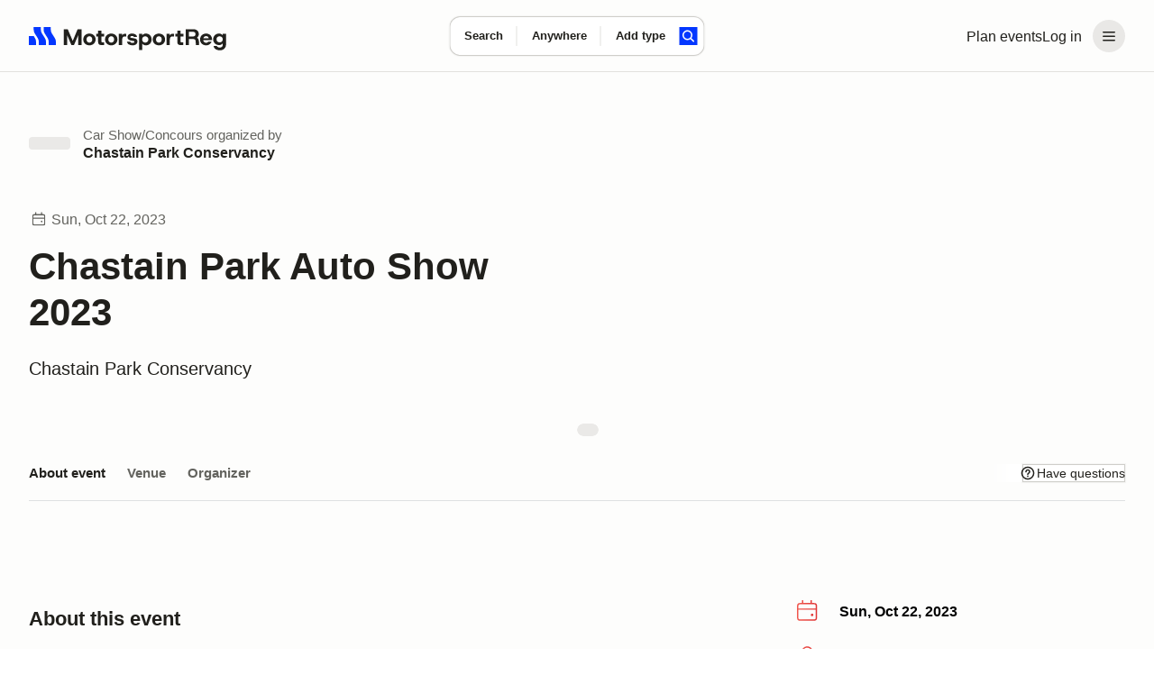

--- FILE ---
content_type: text/css; charset=utf-8
request_url: https://marketplace-cdn.motorsportreg.com/_nuxt/entry.JgCPizdB.css
body_size: 27943
content:
*,::backdrop,:after,:before{--tw-border-spacing-x:0;--tw-border-spacing-y:0;--tw-translate-x:0;--tw-translate-y:0;--tw-rotate:0;--tw-skew-x:0;--tw-skew-y:0;--tw-scale-x:1;--tw-scale-y:1;--tw-pan-x: ;--tw-pan-y: ;--tw-pinch-zoom: ;--tw-scroll-snap-strictness:proximity;--tw-gradient-from-position: ;--tw-gradient-via-position: ;--tw-gradient-to-position: ;--tw-ordinal: ;--tw-slashed-zero: ;--tw-numeric-figure: ;--tw-numeric-spacing: ;--tw-numeric-fraction: ;--tw-ring-inset: ;--tw-ring-offset-width:0px;--tw-ring-offset-color:#fff;--tw-ring-color:#3b82f680;--tw-ring-offset-shadow:0 0 #0000;--tw-ring-shadow:0 0 #0000;--tw-shadow:0 0 #0000;--tw-shadow-colored:0 0 #0000;--tw-blur: ;--tw-brightness: ;--tw-contrast: ;--tw-grayscale: ;--tw-hue-rotate: ;--tw-invert: ;--tw-saturate: ;--tw-sepia: ;--tw-drop-shadow: ;--tw-backdrop-blur: ;--tw-backdrop-brightness: ;--tw-backdrop-contrast: ;--tw-backdrop-grayscale: ;--tw-backdrop-hue-rotate: ;--tw-backdrop-invert: ;--tw-backdrop-opacity: ;--tw-backdrop-saturate: ;--tw-backdrop-sepia: ;--tw-contain-size: ;--tw-contain-layout: ;--tw-contain-paint: ;--tw-contain-style: }.tw-relative{position:relative}.tw-left-4{left:1rem}.tw-right-4{right:1rem}.tw-mx-auto{margin-left:auto;margin-right:auto}.tw-mb-1{margin-bottom:.25rem}.tw-mb-3{margin-bottom:.75rem}.tw-mb-4{margin-bottom:1rem}.tw-mb-6{margin-bottom:1.5rem}.tw-mb-8{margin-bottom:2rem}.tw-mt-4{margin-top:1rem}.tw-flex{display:flex}.tw-grid{display:grid}.tw-h-1\.5{height:.375rem}.tw-h-6{height:1.5rem}.tw-h-full{height:100%}.tw-w-6{width:1.5rem}.tw-w-full{width:100%}.tw-max-w-3xl{max-width:48rem}.tw-flex-1{flex:1 1 0%}.tw-grid-cols-1{grid-template-columns:repeat(1,minmax(0,1fr))}.tw-grid-cols-2{grid-template-columns:repeat(2,minmax(0,1fr))}.tw-flex-col{flex-direction:column}.tw-items-center{align-items:center}.tw-justify-center{justify-content:center}.tw-gap-1{gap:.25rem}.tw-gap-2{gap:.5rem}.tw-gap-6{gap:1.5rem}.tw-gap-8{gap:2rem}.tw-space-y-4>:not([hidden])~:not([hidden]){--tw-space-y-reverse:0;margin-bottom:calc(1rem*var(--tw-space-y-reverse));margin-top:calc(1rem*(1 - var(--tw-space-y-reverse)))}.tw-overflow-hidden{overflow:hidden}.tw-overflow-y-auto{overflow-y:auto}.tw-rounded-full{border-radius:9999px}.tw-p-8{padding:2rem}.tw-px-4{padding-left:1rem;padding-right:1rem}.tw-px-8{padding-left:2rem;padding-right:2rem}.tw-py-4{padding-bottom:1rem;padding-top:1rem}.tw-text-center{text-align:center}.tw-uppercase{text-transform:uppercase}.tw-text-white{--tw-text-opacity:1;color:rgb(255 255 255/var(--tw-text-opacity,1))}.tw-transition-all{transition-duration:.15s;transition-property:all;transition-timing-function:cubic-bezier(.4,0,.2,1)}.tw-duration-300{transition-duration:.3s}.tw-ease-linear{transition-timing-function:linear}@media(min-width:768px){.md\:tw-px-1{padding-left:.25rem;padding-right:.25rem}}@font-face{font-family:"Inter Fallback: BlinkMacSystemFont";src:local("BlinkMacSystemFont");size-adjust:114.6542%;ascent-override:84.4932%;descent-override:21.0381%;line-gap-override:0%}@font-face{font-family:"Inter Fallback: Helvetica Neue";src:local("Helvetica Neue");size-adjust:106.1198%;ascent-override:91.2883%;descent-override:22.7301%;line-gap-override:0%}@font-face{font-family:"Inter Fallback: Noto Sans";src:local("Noto Sans");size-adjust:100.7466%;ascent-override:96.1571%;descent-override:23.9423%;line-gap-override:0%}@font-face{font-family:Inter;src:local("Inter SemiBold Italic"),url(../_fonts/1ZTlEDqU4DtwDJiND8f6qaugUpa0RIDvQl-v7iM6l54-r3lJlSMiVuC84W6n8Dn1sHABtGx6Db34Oi_ViOFfm5c.woff) format(woff);font-display:swap;font-weight:600;font-style:italic}@font-face{font-family:Inter;src:local("Inter Regular"),local("Inter"),url(../_fonts/1ZTlEDqU4DtwDJiND8f6qaugUpa0RIDvQl-v7iM6l54-RvZUU2X45U7WIDI083h9MozPZMSPdvOCkgsORsWvPOw.woff) format(woff);font-display:swap;font-weight:400;font-style:normal}@font-face{font-family:Inter;src:local("Inter SemiBold"),url(../_fonts/1ZTlEDqU4DtwDJiND8f6qaugUpa0RIDvQl-v7iM6l54-Xm4_FXczHI3lFXIOP0_6c3KUSxdYYchdqMgpvIrX39I.woff) format(woff);font-display:swap;font-weight:600;font-style:normal}@font-face{font-family:Inter;src:local("Inter Variable Italic"),url(../_fonts/CFNPQVcnBImzX0EtDNVhm6rxBn1xmGUJ07BRlOI64c-AuN8M25eo79PWJa2sA8bcOzJYOX3pV7Xznm4ZDHm7L4.woff2) format(woff2);font-display:swap;unicode-range:U+0460-052F,U+1C80-1C8A,U+20B4,U+2DE0-2DFF,U+A640-A69F,U+FE2E-FE2F;font-weight:400 700;font-style:italic}@font-face{font-family:Inter;src:local("Inter Variable Italic"),url(../_fonts/AIcocMSXl6nLNQXbUptJf69FjdmzotJy-Fioo4iy220-SB6HQ5Gm3Vcgx3qj0cg_Wze4ux2YBnw264Bp9JBOtqc.woff2) format(woff2);font-display:swap;unicode-range:U+1F00-1FFF;font-weight:400 700;font-style:italic}@font-face{font-family:Inter;src:local("Inter Variable Italic"),url(../_fonts/178SDQEgKlkYIwN3m_zkIjcMBXox4CVikxxdM0ZM8vo-jb38HpZEzI0_yhPLZ-Yy9g2MdhSlJbWEEPtE4J-7mA4.woff2) format(woff2);font-display:swap;unicode-range:U+0102-0103,U+0110-0111,U+0128-0129,U+0168-0169,U+01A0-01A1,U+01AF-01B0,U+0300-0301,U+0303-0304,U+0308-0309,U+0323,U+0329,U+1EA0-1EF9,U+20AB;font-weight:400 700;font-style:italic}@font-face{font-family:Inter;src:local("Inter Variable Italic"),url(../_fonts/KCD5gdyGvwD04J2YZVfG5P-c82WM-ESA68SM8qCokq0-VU4O6gA3mknWHXkXUMY7aShByLKqEZOCYay7MuxAVuU.woff2) format(woff2);font-display:swap;unicode-range:U+0000-00FF,U+0131,U+0152-0153,U+02BB-02BC,U+02C6,U+02DA,U+02DC,U+0304,U+0308,U+0329,U+2000-206F,U+20AC,U+2122,U+2191,U+2193,U+2212,U+2215,U+FEFF,U+FFFD;font-weight:400 700;font-style:italic}@font-face{font-family:Inter;src:local("Inter Variable"),url(../_fonts/UzhR3nAaijOxr33OombACPQO7z-6yxLefOdxL2qrdkM-a0beAYA6HgY0fQ5vpHiCL_P_ChfPRJkoN6xel0ZbT_M.woff2) format(woff2);font-display:swap;unicode-range:U+0301,U+0400-045F,U+0490-0491,U+04B0-04B1,U+2116;font-weight:400 700;font-style:normal}@font-face{font-family:Inter;src:local("Inter Variable"),url(../_fonts/ERDypvkxXdChOV_B5u1ryQXmRbXDEMV5qjyhhW3xYeU-k61Y5mwieeHUzISWavQeKX6iyBBLnhRtxyom_DNxZzo.woff2) format(woff2);font-display:swap;unicode-range:U+0370-0377,U+037A-037F,U+0384-038A,U+038C,U+038E-03A1,U+03A3-03FF;font-weight:400 700;font-style:normal}@font-face{font-family:Inter;src:local("Inter Variable"),url(../_fonts/ez4lVSyRqqCUuKH6dN6OoXAdOd1Tig7Lx0sxWNqSyss-FAPjTJvN2otlgkrcoQlc70SE03hjkWoDwAr5QrM_lH4.woff2) format(woff2);font-display:swap;unicode-range:U+0102-0103,U+0110-0111,U+0128-0129,U+0168-0169,U+01A0-01A1,U+01AF-01B0,U+0300-0301,U+0303-0304,U+0308-0309,U+0323,U+0329,U+1EA0-1EF9,U+20AB;font-weight:400 700;font-style:normal}@font-face{font-family:Inter;src:local("Inter Variable"),url(../_fonts/HgJel4iAS5mDVqJaDUYKmxaMJg4zKHTGmyD1FQkOsTM-2hVuuQIZ4GSGMgNv6dvlqz7cfD6lr7xLohUph7OCgFg.woff2) format(woff2);font-display:swap;unicode-range:U+0000-00FF,U+0131,U+0152-0153,U+02BB-02BC,U+02C6,U+02DA,U+02DC,U+0304,U+0308,U+0329,U+2000-206F,U+20AC,U+2122,U+2191,U+2193,U+2212,U+2215,U+FEFF,U+FFFD;font-weight:400 700;font-style:normal}@font-face{font-family:Inter;src:local("Inter Regular Italic"),local("Inter Italic"),url(../_fonts/1ZTlEDqU4DtwDJiND8f6qaugUpa0RIDvQl-v7iM6l54-4kZc4IwOXqryLeYzsaTvEKd54SPfeeGKPyDAZei18kw.woff) format(woff);font-display:swap;font-weight:400;font-style:italic}@font-face{font-family:"Inter Fallback: Segoe UI";src:local("Segoe UI");size-adjust:107.7093%;ascent-override:89.9412%;descent-override:22.3946%;line-gap-override:0%}@font-face{font-family:"Inter Fallback: Arial";src:local("Arial");size-adjust:107.1194%;ascent-override:90.4365%;descent-override:22.518%;line-gap-override:0%}@font-face{font-family:Inter;src:local("Inter Medium Italic"),url(../_fonts/1ZTlEDqU4DtwDJiND8f6qaugUpa0RIDvQl-v7iM6l54-95xU6TxNKBk9BlTCnCXSPdOT6_wTWI5ElydsjdmPSnU.woff) format(woff);font-display:swap;font-weight:500;font-style:italic}@font-face{font-family:Inter;src:local("Inter Bold Italic"),url(../_fonts/1ZTlEDqU4DtwDJiND8f6qaugUpa0RIDvQl-v7iM6l54-qGxUO574Xoa2FaIMnapeY8IHMsgG5kkPG1Zpkm11GyM.woff) format(woff);font-display:swap;font-weight:700;font-style:italic}@font-face{font-family:Inter;src:local("Inter Medium"),url(../_fonts/1ZTlEDqU4DtwDJiND8f6qaugUpa0RIDvQl-v7iM6l54-nLq_HMAmNe2gpAE1XdFZGjhZQSqHqGVFpXfVWZwq6po.woff) format(woff);font-display:swap;font-weight:500;font-style:normal}@font-face{font-family:Inter;src:local("Inter Bold"),url(../_fonts/1ZTlEDqU4DtwDJiND8f6qaugUpa0RIDvQl-v7iM6l54-_9ZFq_1MEu2U8U7grtD7YMgvO0dPbqjpniegoQ7pnKc.woff) format(woff);font-display:swap;font-weight:700;font-style:normal}@font-face{font-family:Inter;src:local("Inter Variable Italic"),url(../_fonts/5M2MKUFWnEpuT8NeCYosby4H1wQsStpPWE7MBNFFD6Q-6gJALEDS7yNhRMCqenJPe8GZSicXSdryDX23b39FgW8.woff2) format(woff2);font-display:swap;unicode-range:U+0301,U+0400-045F,U+0490-0491,U+04B0-04B1,U+2116;font-weight:400 700;font-style:italic}@font-face{font-family:Inter;src:local("Inter Variable Italic"),url(../_fonts/gKY12I0xR6XlZGrxmgE6Ajg7dolnFcwq2-CgW16emfc-X7w6QUwy0G27X1sBOv3U2zKeLNfjYiwTzwCsHp_sD_I.woff2) format(woff2);font-display:swap;unicode-range:U+0370-0377,U+037A-037F,U+0384-038A,U+038C,U+038E-03A1,U+03A3-03FF;font-weight:400 700;font-style:italic}@font-face{font-family:Inter;src:local("Inter Variable Italic"),url(../_fonts/IbbswF-_Vv86nKnoVzycaklhFj9_jJEnyisnqN6LmPo-m6Ab3Re0t4DnCyR1DwEHCEvwfevkTcA65xJQ4ZPG4co.woff2) format(woff2);font-display:swap;unicode-range:U+0100-02BA,U+02BD-02C5,U+02C7-02CC,U+02CE-02D7,U+02DD-02FF,U+0304,U+0308,U+0329,U+1D00-1DBF,U+1E00-1E9F,U+1EF2-1EFF,U+2020,U+20A0-20AB,U+20AD-20C0,U+2113,U+2C60-2C7F,U+A720-A7FF;font-weight:400 700;font-style:italic}@font-face{font-family:Inter;src:local("Inter Variable"),url(../_fonts/zp_5eX_kcCb1NC9W_nqDxOyw80DU-fOCfH6vtlxk4Z8-noxSJKtVKEVnythGOQu3KozvszjDOTsJmBloptS0j1U.woff2) format(woff2);font-display:swap;unicode-range:U+0460-052F,U+1C80-1C8A,U+20B4,U+2DE0-2DFF,U+A640-A69F,U+FE2E-FE2F;font-weight:400 700;font-style:normal}@font-face{font-family:Inter;src:local("Inter Variable"),url(../_fonts/ffbDlYcgTaEOnso-ipkZyoviU7H_qu1vdDKLzdRMiGk-z0cz_vXe9FMQpUr1XPibpV3rF_SBN35ESvr3xAG3hgg.woff2) format(woff2);font-display:swap;unicode-range:U+1F00-1FFF;font-weight:400 700;font-style:normal}@font-face{font-family:Inter;src:local("Inter Variable"),url(../_fonts/zkQRrBN3g9v_dVJWVkYryI2HWN4gfl77yu_FVFWNDYY-dCKEZ5lgZTVD30ATELD5lKDbBeBCP_ph7B4YtZQnSns.woff2) format(woff2);font-display:swap;unicode-range:U+0100-02BA,U+02BD-02C5,U+02C7-02CC,U+02CE-02D7,U+02DD-02FF,U+0304,U+0308,U+0329,U+1D00-1DBF,U+1E00-1E9F,U+1EF2-1EFF,U+2020,U+20A0-20AB,U+20AD-20C0,U+2113,U+2C60-2C7F,U+A720-A7FF;font-weight:400 700;font-style:normal}:root{--msr-border-offset:.2rem;--msr-button-height:44px;--msr-box-shadow-input:0 0 0 1px #bbb;--msr-box-shadow-input-hover:0 0 0 1px #838383;--msr-box-shadow-input-focus:0 0 0 1.5px var(--msr-color-gray-1200),0 0 0 4px #d3ddff;--msr-box-shadow-input-checked:0 0 0 1px var(--msr-color-gray-1200);--msr-box-shadow-input-focus-error:0 0 0 1px #dd4425,0 0 0 4px #ffdbdc;--msr-transition-text-link:color var(--msr-animation-speed-1) ease-in-out}.dark,.light,:root{--msr-border-radius-0:0px;--msr-border-radius-100:4px;--msr-border-radius-200:6px;--msr-border-radius-300:8px;--msr-border-radius-400:12px;--msr-border-radius-500:16px;--msr-border-radius-600:24px;--msr-border-radius-full:999px;--msr-border-width-0:0px;--msr-border-width-100:1px;--msr-border-width-200:1.5px;--msr-border-width-300:2px;--msr-font-family:"Inter",-apple-system,BlinkMacSystemFont,"Segoe UI",Roboto,"Helvetica Neue",Arial,"Apple Color Emoji","Segoe UI Emoji","Segoe UI Symbol","Noto Color Emoji",sans-serif;--msr-font-weight-400:425;--msr-font-weight-500:550;--msr-font-weight-600:625;--msr-font-weight-700:725;--msr-font-weight-conversational:425;--msr-font-weight-elevated:550;--msr-font-weight-expressive:625;--msr-font-weight-thunderous:725;--msr-font-size-75:12px;--msr-font-size-80:13px;--msr-font-size-85:14px;--msr-font-size-90:15px;--msr-font-size-100:16px;--msr-font-size-112:18px;--msr-font-size-125:20px;--msr-font-size-140:22px;--msr-font-size-150:24px;--msr-font-size-175:28px;--msr-font-size-200:32px;--msr-font-size-225:36px;--msr-font-size-250:40px;--msr-font-size-300:48px;--msr-font-size-350:56px;--msr-font-size-400:64px;--msr-font-size-106-deprecated:17px;--msr-scale-base:16;--msr-scale-grid-base:4px;--msr-scale-multiplier:16px;--msr-scale-grid-multiplier:4px;--msr-space-0:0px;--msr-space-25:1px;--msr-space-50:2px;--msr-space-100:4px;--msr-space-150:6px;--msr-space-200:8px;--msr-space-300:12px;--msr-space-400:16px;--msr-space-500:20px;--msr-space-600:24px;--msr-space-700:28px;--msr-space-800:32px;--msr-space-900:36px;--msr-space-1000:40px;--msr-space-1200:48px;--msr-space-1400:56px;--msr-space-1600:64px;--msr-space-1800:72px;--msr-space-2000:80px;--msr-space-2200:88px;--msr-space-2400:96px;--msr-line-height-0:0;--msr-line-height-100:.75rem;--msr-line-height-200:1rem;--msr-line-height-300:1.25rem;--msr-line-height-400:1.5rem;--msr-line-height-500:2rem;--msr-line-height-none:0;--msr-line-height-tight:1.1;--msr-line-height-extra:1.125;--msr-line-height-standard:1.25;--msr-line-height-loose:1.33;--msr-line-height-airy:1.5;--msr-color-overlay-black-100:rgba(0,0,0,.01);--msr-color-overlay-black-200:rgba(0,0,0,.03);--msr-color-overlay-black-300:rgba(0,0,0,.05);--msr-color-overlay-black-400:rgba(0,0,0,.07);--msr-color-overlay-black-500:rgba(0,0,0,.09);--msr-color-overlay-black-600:rgba(0,0,0,.11);--msr-color-overlay-black-700:rgba(0,0,0,.14);--msr-color-overlay-black-800:rgba(0,0,0,.22);--msr-color-overlay-black-900:rgba(0,0,0,.44);--msr-color-overlay-black-1000:rgba(0,0,0,.48);--msr-color-overlay-black-1100:rgba(0,0,0,.56);--msr-color-overlay-black-1200:rgba(0,0,0,.91);--msr-color-overlay-white-100:hsla(0,0%,100%,0);--msr-color-overlay-white-200:hsla(0,0%,100%,.01);--msr-color-overlay-white-300:hsla(0,0%,100%,.03);--msr-color-overlay-white-400:hsla(0,0%,100%,.06);--msr-color-overlay-white-500:hsla(0,0%,100%,.09);--msr-color-overlay-white-600:hsla(0,0%,100%,.12);--msr-color-overlay-white-700:hsla(0,0%,100%,.18);--msr-color-overlay-white-800:hsla(0,0%,100%,.25);--msr-color-overlay-white-900:hsla(0,0%,100%,.39);--msr-color-overlay-white-1000:hsla(0,0%,100%,.45);--msr-color-overlay-white-1100:hsla(0,0%,100%,.59);--msr-color-overlay-white-1200:hsla(0,0%,100%,.92);--msr-color-gray-1:var(--msr-color-sand-100);--msr-color-gray-2:var(--msr-color-sand-200);--msr-color-gray-3:var(--msr-color-sand-300);--msr-color-gray-4:var(--msr-color-sand-400);--msr-color-gray-5:var(--msr-color-sand-500);--msr-color-gray-6:var(--msr-color-sand-600);--msr-color-gray-7:var(--msr-color-sand-700);--msr-color-gray-8:var(--msr-color-sand-800);--msr-color-gray-9:var(--msr-color-sand-900);--msr-color-gray-10:var(--msr-color-sand-1000);--msr-color-gray-11:var(--msr-color-sand-1100);--msr-color-gray-12:var(--msr-color-sand-1200);--msr-color-gray-a1:var(--msr-color-sand-alpha-100);--msr-color-gray-a2:var(--msr-color-sand-alpha-200);--msr-color-gray-a3:var(--msr-color-sand-alpha-300);--msr-color-gray-a4:var(--msr-color-sand-alpha-400);--msr-color-gray-a5:var(--msr-color-sand-alpha-500);--msr-color-gray-a6:var(--msr-color-sand-alpha-600);--msr-color-gray-a7:var(--msr-color-sand-alpha-700);--msr-color-gray-a8:var(--msr-color-sand-alpha-800);--msr-color-gray-a9:var(--msr-color-sand-alpha-900);--msr-color-gray-a10:var(--msr-color-sand-alpha-1000);--msr-color-gray-a11:var(--msr-color-sand-alpha-1100);--msr-color-gray-a12:var(--msr-color-sand-alpha-1200);--msr-color-scrim:var(--msr-color-black-a6);--msr-color-background-transparent:transparent;--msr-color-border:var(--msr-color-gray-7);--msr-color-border-hover:var(--msr-color-gray-8);--msr-color-border-subtle:var(--msr-color-gray-5);--msr-color-border-subtle-hover:var(--msr-color-gray-6);--msr-color-border-disabled:var(--msr-color-gray-4);--msr-color-border-focus:var(--msr-color-cobalt-alpha-500);--msr-color-border-brand:var(--msr-color-accent-9);--msr-color-border-selected:var(--msr-color-accent-9);--msr-color-border-selected-hover:var(--msr-color-accent-10);--msr-color-border-critical:var(--msr-color-critical-7);--msr-color-border-critical-loud:var(--msr-color-critical-11);--msr-color-border-critical-focus:var(--msr-color-critical-5);--msr-color-border-success:var(--msr-color-success-7);--msr-color-border-warning:var(--msr-color-warning-7);--msr-color-border-info:var(--msr-color-info-7);--msr-color-outline:var(--msr-color-accent-9);--msr-color-background:var(--msr-color-base-lo-contrast);--msr-color-background-page:var(--msr-color-gray-1);--msr-color-background-hover:var(--msr-color-gray-2);--msr-color-background-active:var(--msr-color-gray-3);--msr-color-background-disabled:var(--msr-color-gray-3);--msr-color-background-secondary-hover:var(--msr-color-gray-a2);--msr-color-background-secondary:var(--msr-color-gray-2);--msr-color-background-secondary-active:var(--msr-color-gray-4);--msr-color-background-tertiary:var(--msr-color-gray-4);--msr-color-background-tertiary-hover:var(--msr-color-gray-5);--msr-color-background-tertiary-active:var(--msr-color-gray-6);--msr-color-background-selected:var(--msr-color-gray-3);--msr-color-background-selected-hover:var(--msr-color-gray-4);--msr-color-background-selected-active:var(--msr-color-gray-4);--msr-color-background-selected-whisper:var(--msr-color-accent-3);--msr-color-background-selected-whisper-hover:var(--msr-color-accent-4);--msr-color-background-selected-whisper-active:var(--msr-color-accent-5);--msr-color-background-selected-bold:var(--msr-color-accent-9);--msr-color-background-selected-bold-hover:var(--msr-color-accent-10);--msr-color-background-selected-bold-active:var(--msr-color-accent-10);--msr-color-background-brand:var(--msr-color-accent-9);--msr-color-background-brand-disabled:var(--msr-color-gray-7);--msr-color-background-brand-hover:var(--msr-color-accent-10);--msr-color-background-brand-active:var(--msr-color-accent-10);--msr-color-background-critical:var(--msr-color-critical-2);--msr-color-background-critical-hover:var(--msr-color-critical-3);--msr-color-background-critical-active:var(--msr-color-critical-4);--msr-color-background-critical-whisper:var(--msr-color-critical-4);--msr-color-background-critical-whisper-hover:var(--msr-color-critical-5);--msr-color-background-critical-whisper-active:var(--msr-color-critical-6);--msr-color-background-critical-loud:var(--msr-color-critical-9);--msr-color-background-critical-loud-hover:var(--msr-color-critical-10);--msr-color-background-critical-loud-active:var(--msr-color-critical-11);--msr-color-background-success:var(--msr-color-success-2);--msr-color-background-success-hover:var(--msr-color-success-3);--msr-color-background-success-active:var(--msr-color-success-4);--msr-color-background-success-whisper:var(--msr-color-success-4);--msr-color-background-success-whisper-hover:var(--msr-color-success-5);--msr-color-background-success-whisper-active:var(--msr-color-success-6);--msr-color-background-success-loud:var(--msr-color-success-9);--msr-color-background-success-loud-hover:var(--msr-color-success-10);--msr-color-background-success-loud-active:var(--msr-color-success-11);--msr-color-background-warning:var(--msr-color-warning-2);--msr-color-background-warning-hover:var(--msr-color-warning-3);--msr-color-background-warning-active:var(--msr-color-warning-4);--msr-color-background-warning-whisper:var(--msr-color-warning-4);--msr-color-background-warning-whisper-hover:var(--msr-color-warning-5);--msr-color-background-warning-whisper-active:var(--msr-color-warning-6);--msr-color-background-warning-loud:var(--msr-color-warning-9);--msr-color-background-warning-loud-hover:var(--msr-color-warning-10);--msr-color-background-warning-loud-active:var(--msr-color-warning-10);--msr-color-background-info:var(--msr-color-info-2);--msr-color-background-info-hover:var(--msr-color-info-3);--msr-color-background-info-active:var(--msr-color-info-4);--msr-color-background-info-whisper:var(--msr-color-info-4);--msr-color-background-info-whisper-hover:var(--msr-color-info-4);--msr-color-background-info-whisper-active:var(--msr-color-info-5);--msr-color-background-info-loud:var(--msr-color-info-9);--msr-color-background-info-loud-hover:var(--msr-color-info-10);--msr-color-background-info-loud-active:var(--msr-color-info-10);--msr-color-text:var(--msr-color-gray-12);--msr-color-text-selected:var(--msr-color-accent-11);--msr-color-text-contrast:var(--msr-color-accent-contrast);--msr-color-text-subtle:var(--msr-color-gray-11);--msr-color-text-nonessential:var(--msr-color-gray-10);--msr-color-text-disabled:var(--msr-color-gray-9);--msr-color-text-focus:var(--msr-color-gray-8);--msr-color-text-brand:var(--msr-color-accent-9);--msr-color-text-link:var(--msr-color-accent-9);--msr-color-text-link-hover:var(--msr-color-accent-11);--msr-color-text-link-active:var(--msr-color-accent-11);--msr-color-text-link-decoration:var(--msr-color-accent-7);--msr-color-text-link-decoration-hover:var(--msr-color-accent-9);--msr-color-text-critical:var(--msr-color-critical-11);--msr-color-text-critical-link:var(--msr-color-text-critical);--msr-color-text-critical-link-decoration:var(--msr-color-border-critical);--msr-color-text-critical-link-decoration-hover:var(--msr-color-text-critical-link);--msr-color-text-critical-contrast:var(--msr-color-critical-contrast);--msr-color-text-warning:var(--msr-color-warning-11);--msr-color-text-warning-link:var(--msr-color-text-warning);--msr-color-text-warning-link-decoration:var(--msr-color-border-warning);--msr-color-text-warning-link-decoration-hover:var(--msr-color-text-warning-link);--msr-color-text-warning-contrast:var(--msr-color-warning-contrast);--msr-color-text-success:var(--msr-color-success-11);--msr-color-text-success-link:var(--msr-color-text-success);--msr-color-text-success-link-decoration:var(--msr-color-border-success);--msr-color-text-success-link-decoration-hover:var(--msr-color-text-success-link);--msr-color-text-success-contrast:var(--msr-color-success-contrast);--msr-color-text-info:var(--msr-color-info-11);--msr-color-text-info-link:var(--msr-color-text-info);--msr-color-text-info-link-decoration:var(--msr-color-border-info);--msr-color-text-info-link-decoration-hover:var(--msr-color-text-info-link);--msr-color-text-info-contrast:var(--msr-color-info-contrast);--msr-color-icon:var(--msr-color-gray-12);--msr-color-icon-selected:var(--msr-color-accent-11);--msr-color-icon-contrast:var(--msr-color-accent-contrast);--msr-color-icon-hover:var(--msr-color-gray-11);--msr-color-icon-active:var(--msr-color-gray-11);--msr-color-icon-disabled:var(--msr-color-gray-9);--msr-color-icon-subtle:var(--msr-color-gray-11);--msr-color-icon-nonessential:var(--msr-color-gray-10);--msr-color-icon-brand:var(--msr-color-accent-9);--msr-color-icon-critical:var(--msr-color-critical-11);--msr-color-icon-success:var(--msr-color-success-11);--msr-color-icon-warning:var(--msr-color-warning-11);--msr-color-icon-warning-contrast:var(--msr-color-warning-contrast);--msr-color-icon-info:var(--msr-color-info-11);--msr-color-indicator:var(--msr-color-accent-9);--msr-color-thumb:var(--msr-color-accent-contrast);--msr-color-thumb-dark:var(--msr-color-base-hi-contrast);--msr-color-thumb-brand:var(--msr-color-background-brand);--msr-color-track:var(--msr-color-gray-a4);--msr-color-track-brand:var(--msr-color-overlay-white-700);--msr-color-accent-1:var(--msr-color-cobalt-100);--msr-color-accent-2:var(--msr-color-cobalt-200);--msr-color-accent-3:var(--msr-color-cobalt-300);--msr-color-accent-4:var(--msr-color-cobalt-400);--msr-color-accent-5:var(--msr-color-cobalt-500);--msr-color-accent-6:var(--msr-color-cobalt-600);--msr-color-accent-7:var(--msr-color-cobalt-700);--msr-color-accent-8:var(--msr-color-cobalt-800);--msr-color-accent-9:var(--msr-color-cobalt-900);--msr-color-accent-10:var(--msr-color-cobalt-1000);--msr-color-accent-11:var(--msr-color-cobalt-1100);--msr-color-accent-12:var(--msr-color-cobalt-1200);--msr-color-accent-contrast:var(--msr-color-cobalt-contrast);--msr-color-accent-a1:var(--msr-color-cobalt-alpha-100);--msr-color-accent-a2:var(--msr-color-cobalt-alpha-200);--msr-color-accent-a3:var(--msr-color-cobalt-alpha-300);--msr-color-accent-a4:var(--msr-color-cobalt-alpha-400);--msr-color-accent-a5:var(--msr-color-cobalt-alpha-500);--msr-color-accent-a6:var(--msr-color-cobalt-alpha-600);--msr-color-accent-a7:var(--msr-color-cobalt-alpha-700);--msr-color-accent-a8:var(--msr-color-cobalt-alpha-800);--msr-color-accent-a9:var(--msr-color-cobalt-alpha-900);--msr-color-accent-a10:var(--msr-color-cobalt-alpha-1000);--msr-color-accent-a11:var(--msr-color-cobalt-alpha-1100);--msr-color-accent-a12:var(--msr-color-cobalt-alpha-1200);--msr-color-critical-1:var(--msr-color-red-100);--msr-color-critical-2:var(--msr-color-red-200);--msr-color-critical-3:var(--msr-color-red-300);--msr-color-critical-4:var(--msr-color-red-400);--msr-color-critical-5:var(--msr-color-red-500);--msr-color-critical-6:var(--msr-color-red-600);--msr-color-critical-7:var(--msr-color-red-700);--msr-color-critical-8:var(--msr-color-red-800);--msr-color-critical-9:var(--msr-color-red-900);--msr-color-critical-10:var(--msr-color-red-1000);--msr-color-critical-11:var(--msr-color-red-1100);--msr-color-critical-12:var(--msr-color-red-1200);--msr-color-critical-contrast:#fffcfc;--msr-color-info-1:var(--msr-color-gray-1);--msr-color-info-2:var(--msr-color-gray-2);--msr-color-info-3:var(--msr-color-gray-3);--msr-color-info-4:var(--msr-color-gray-4);--msr-color-info-5:var(--msr-color-gray-5);--msr-color-info-6:var(--msr-color-gray-6);--msr-color-info-7:var(--msr-color-gray-7);--msr-color-info-8:var(--msr-color-gray-8);--msr-color-info-9:var(--msr-color-gray-9);--msr-color-info-10:var(--msr-color-gray-10);--msr-color-info-11:var(--msr-color-gray-11);--msr-color-info-12:var(--msr-color-gray-12);--msr-color-info-contrast:#fdfdfc;--msr-color-success-1:var(--msr-color-lime-100);--msr-color-success-2:var(--msr-color-lime-200);--msr-color-success-3:var(--msr-color-lime-300);--msr-color-success-4:var(--msr-color-lime-400);--msr-color-success-5:var(--msr-color-lime-500);--msr-color-success-6:var(--msr-color-lime-600);--msr-color-success-7:var(--msr-color-lime-700);--msr-color-success-8:var(--msr-color-lime-800);--msr-color-success-9:var(--msr-color-lime-900);--msr-color-success-10:var(--msr-color-lime-1000);--msr-color-success-11:var(--msr-color-lime-1100);--msr-color-success-12:var(--msr-color-lime-1200);--msr-color-success-contrast:#fcfdfa;--msr-color-warning-1:var(--msr-color-yellow-100);--msr-color-warning-2:var(--msr-color-yellow-200);--msr-color-warning-3:var(--msr-color-yellow-300);--msr-color-warning-4:var(--msr-color-yellow-400);--msr-color-warning-5:var(--msr-color-yellow-500);--msr-color-warning-6:var(--msr-color-yellow-600);--msr-color-warning-7:var(--msr-color-yellow-700);--msr-color-warning-8:var(--msr-color-yellow-800);--msr-color-warning-9:var(--msr-color-yellow-900);--msr-color-warning-10:var(--msr-color-yellow-1000);--msr-color-warning-11:var(--msr-color-yellow-1100);--msr-color-warning-12:var(--msr-color-yellow-1200);--msr-color-warning-contrast:var(--msr-color-yellow-contrast);--msr-color-black-a1:var(--msr-color-overlay-black-100);--msr-color-black-a2:var(--msr-color-overlay-black-200);--msr-color-black-a3:var(--msr-color-overlay-black-300);--msr-color-black-a4:var(--msr-color-overlay-black-400);--msr-color-black-a5:var(--msr-color-overlay-black-500);--msr-color-black-a6:var(--msr-color-overlay-black-600);--msr-color-black-a7:var(--msr-color-overlay-black-700);--msr-color-black-a8:var(--msr-color-overlay-black-800);--msr-color-black-a9:var(--msr-color-overlay-black-900);--msr-color-black-a10:var(--msr-color-overlay-black-1000);--msr-color-black-a11:var(--msr-color-overlay-black-1100);--msr-color-black-a12:var(--msr-color-overlay-black-1200);--msr-border:inset 0px 0px 0px 1px var(--msr-color-border);--msr-border-hover:inset 0px 0px 0px 1px var(--msr-color-border-hover);--msr-border-focus:inset 0px 0px 0px 1px var(--msr-color-border-brand),0px 0px 0px 4px var(--msr-color-border-focus);--msr-border-subtle:inset 0px 0px 0px 1px var(--msr-color-border-subtle);--msr-border-subtle-hover:inset 0px 0px 0px 1px var(--msr-color-border-subtle-hover);--msr-border-subtle-focus:inset 0px 0px 0px 1px var(--msr-color-border-subtle),0px 0px 0px 4px var(--msr-color-border-focus);--msr-border-disabled:inset 0px 0px 0px 1px var(--msr-color-border-disabled);--msr-border-selected:inset 0px 0px 0px 1.5px var(--msr-color-border-selected);--msr-border-selected-focus:inset 0px 0px 0px 1.5px var(--msr-color-border-selected),0px 0px 0px 4px var(--msr-color-border-focus);--msr-border-critical:inset 0px 0px 0px 1px var(--msr-color-border-critical-loud);--msr-border-critical-focus:inset 0px 0px 0px 1px var(--msr-color-border-critical-loud),0px 0px 0px 4px var(--msr-color-border-critical-focus);--msr-shadow-raised-subtle:var(--msr-shadow-300);--msr-shadow-raised-subtle-hover:var(--msr-shadow-100);--msr-shadow-raised-subtle-active:var(--msr-border-subtle-hover);--msr-shadow-raised-subtle-focus:var(--msr-shadow-500);--msr-shadow-raised:var(--msr-shadow-400);--msr-shadow-raised-hover:var(--msr-shadow-200);--msr-shadow-raised-active:var(--msr-border-hover);--msr-shadow-raised-focus:var(--msr-shadow-600);--msr-shadow-overlay-small:var(--msr-shadow-700);--msr-shadow-overlay-large:var(--msr-shadow-800);--msr-focus:0px 0px 0px 4px var(--msr-color-border-focus);--msr-text-input:var(--msr-font-weight-400) var(--msr-font-size-85)/var(--msr-line-height-300) var(--msr-font-family);--msr-text-input-accent:var(--msr-font-weight-500) var(--msr-font-size-85)/var(--msr-line-height-300) var(--msr-font-family);--msr-text-input-m:var(--msr-font-weight-400) var(--msr-font-size-90)/var(--msr-line-height-300) var(--msr-font-family);--msr-text-input-l:var(--msr-font-weight-400) var(--msr-font-size-100)/var(--msr-line-height-300) var(--msr-font-family);--msr-text-option:var(--msr-font-weight-400) var(--msr-font-size-85)/var(--msr-line-height-300) var(--msr-font-family);--msr-text-option-m:var(--msr-font-weight-400) var(--msr-font-size-90)/var(--msr-line-height-300) var(--msr-font-family);--msr-text-option-l:var(--msr-font-weight-400) var(--msr-font-size-100)/var(--msr-line-height-300) var(--msr-font-family);--msr-text-label:var(--msr-font-weight-500) var(--msr-font-size-80)/var(--msr-line-height-300) var(--msr-font-family);--msr-text-label-m:var(--msr-font-weight-500) var(--msr-font-size-85)/var(--msr-line-height-300) var(--msr-font-family);--msr-text-label-l:var(--msr-font-weight-500) var(--msr-font-size-90)/var(--msr-line-height-300) var(--msr-font-family);--msr-text-legend:var(--msr-font-weight-500) var(--msr-font-size-80)/var(--msr-line-height-300) var(--msr-font-family);--msr-text-legend-m:var(--msr-font-weight-500) var(--msr-font-size-85)/var(--msr-line-height-300) var(--msr-font-family);--msr-text-legend-l:var(--msr-font-weight-500) var(--msr-font-size-90)/var(--msr-line-height-300) var(--msr-font-family);--msr-text-select:var(--msr-font-weight-400) var(--msr-font-size-85)/var(--msr-line-height-300) var(--msr-font-family);--msr-text-select-m:var(--msr-font-weight-400) var(--msr-font-size-90)/var(--msr-line-height-300) var(--msr-font-family);--msr-text-select-l:var(--msr-font-weight-400) var(--msr-font-size-100)/var(--msr-line-height-300) var(--msr-font-family);--msr-text-option-label-deprecate:var(--msr-font-weight-400) var(--msr-font-size-85)/var(--msr-line-height-300) var(--msr-font-family);--msr-text-option-help:var(--msr-font-weight-400) var(--msr-font-size-75)/var(--msr-line-height-200) var(--msr-font-family);--msr-text-help:var(--msr-font-weight-400) var(--msr-font-size-75)/var(--msr-line-height-200) var(--msr-font-family);--msr-text-message:var(--msr-font-weight-400) var(--msr-font-size-75)/var(--msr-line-height-200) var(--msr-font-family);--msr-text-toggle-label:var(--msr-font-weight-400) var(--msr-font-size-85)/var(--msr-line-height-300) var(--msr-font-family);--msr-text-button-label:var(--msr-font-weight-500) var(--msr-font-size-80)/var(--msr-line-height-300) var(--msr-font-family);--msr-text-button-label-m:var(--msr-font-weight-500) var(--msr-font-size-85)/var(--msr-line-height-300) var(--msr-font-family);--msr-text-button-label-l:var(--msr-font-weight-500) var(--msr-font-size-90)/var(--msr-line-height-300) var(--msr-font-family);--msr-separator:var(--msr-border-width-100) solid var(--msr-color-border-subtle)}.light,:root{--msr-color-cobalt-100:#fcfdff;--msr-color-cobalt-200:#f5faff;--msr-color-cobalt-300:#eaf2ff;--msr-color-cobalt-400:#ddeaff;--msr-color-cobalt-500:#ccdfff;--msr-color-cobalt-600:#b6d1ff;--msr-color-cobalt-700:#96beff;--msr-color-cobalt-800:#72a3ff;--msr-color-cobalt-900:#0437ff;--msr-color-cobalt-1000:#011aed;--msr-color-cobalt-1100:#0039e5;--msr-color-cobalt-1200:#0e2970;--msr-color-cobalt-contrast:#fff;--msr-color-cobalt-alpha-100:rgba(0,85,255,.01);--msr-color-cobalt-alpha-200:rgba(0,128,255,.04);--msr-color-cobalt-alpha-300:rgba(0,98,255,.08);--msr-color-cobalt-alpha-400:rgba(0,98,255,.13);--msr-color-cobalt-alpha-500:rgba(0,95,255,.2);--msr-color-cobalt-alpha-600:rgba(0,95,255,.29);--msr-color-cobalt-alpha-700:rgba(0,98,255,.41);--msr-color-cobalt-alpha-800:rgba(0,89,255,.55);--msr-color-cobalt-alpha-900:rgba(0,52,255,.98);--msr-color-cobalt-alpha-1000:#0019ed;--msr-color-cobalt-alpha-1100:rgba(0,61,244,.92);--msr-color-cobalt-alpha-1200:rgba(0,29,104,.95);--msr-color-gray-100:#fcfcfc;--msr-color-gray-200:#f7f7f6;--msr-color-gray-300:#f0f0f0;--msr-color-gray-400:#e8e8e8;--msr-color-gray-500:#e0e0e0;--msr-color-gray-600:#d9d9d9;--msr-color-gray-700:#cecece;--msr-color-gray-800:#bbb;--msr-color-gray-900:#8d8d8d;--msr-color-gray-1000:#838383;--msr-color-gray-1100:#646464;--msr-color-gray-1200:#111;--msr-color-gray-alpha-100:rgba(0,0,0,.01);--msr-color-gray-alpha-200:rgba(0,0,0,.02);--msr-color-gray-alpha-300:rgba(0,0,0,.06);--msr-color-gray-alpha-400:rgba(0,0,0,.09);--msr-color-gray-alpha-500:rgba(0,0,0,.12);--msr-color-gray-alpha-600:rgba(0,0,0,.15);--msr-color-gray-alpha-700:rgba(0,0,0,.19);--msr-color-gray-alpha-800:rgba(0,0,0,.27);--msr-color-gray-alpha-900:rgba(0,0,0,.45);--msr-color-gray-alpha-1000:rgba(0,0,0,.49);--msr-color-gray-alpha-1100:rgba(0,0,0,.61);--msr-color-gray-alpha-1200:rgba(0,0,0,.87);--msr-color-tomato-100:#fffcfc;--msr-color-tomato-200:#fff8f7;--msr-color-tomato-300:#feebe7;--msr-color-tomato-400:#ffdcd3;--msr-color-tomato-500:#ffcdc2;--msr-color-tomato-600:#fdbdaf;--msr-color-tomato-700:#f5a898;--msr-color-tomato-800:#ec8e7b;--msr-color-tomato-900:#e54d2e;--msr-color-tomato-1000:#dd4425;--msr-color-tomato-1100:#d13415;--msr-color-tomato-1200:#5c271f;--msr-color-red-100:#fffcfc;--msr-color-red-200:#fff7f7;--msr-color-red-300:#feebec;--msr-color-red-400:#ffdbdc;--msr-color-red-500:#ffcdce;--msr-color-red-600:#fdbdbe;--msr-color-red-700:#f4a9aa;--msr-color-red-800:#eb8e90;--msr-color-red-900:#e5484d;--msr-color-red-1000:#dc3e42;--msr-color-red-1100:#ce2c31;--msr-color-red-1200:#641723;--msr-color-ruby-100:#fffcfd;--msr-color-ruby-200:#fff7f8;--msr-color-ruby-300:#feeaed;--msr-color-ruby-400:#ffdce1;--msr-color-ruby-500:#ffced6;--msr-color-ruby-600:#f8bfc8;--msr-color-ruby-700:#efacb8;--msr-color-ruby-800:#e592a3;--msr-color-ruby-900:#e54666;--msr-color-ruby-1000:#dc3b5d;--msr-color-ruby-1100:#ca244d;--msr-color-ruby-1200:#64172b;--msr-color-crimson-100:#fffcfd;--msr-color-crimson-200:#fef7f9;--msr-color-crimson-300:#ffe9f0;--msr-color-crimson-400:#fedce7;--msr-color-crimson-500:#facedd;--msr-color-crimson-600:#f3bed1;--msr-color-crimson-700:#eaacc3;--msr-color-crimson-800:#e093b2;--msr-color-crimson-900:#e93d82;--msr-color-crimson-1000:#df3478;--msr-color-crimson-1100:#cb1d63;--msr-color-crimson-1200:#621639;--msr-color-pink-100:#fffcfe;--msr-color-pink-200:#fef7fb;--msr-color-pink-300:#fee9f5;--msr-color-pink-400:#fbdcef;--msr-color-pink-500:#f6cee7;--msr-color-pink-600:#efbfdd;--msr-color-pink-700:#e7acd0;--msr-color-pink-800:#dd93c2;--msr-color-pink-900:#d6409f;--msr-color-pink-1000:#cf3897;--msr-color-pink-1100:#c2298a;--msr-color-pink-1200:#651249;--msr-color-plum-100:#fefcff;--msr-color-plum-200:#fdf7fd;--msr-color-plum-300:#fbebfb;--msr-color-plum-400:#f7def8;--msr-color-plum-500:#f2d1f3;--msr-color-plum-600:#e9c2ec;--msr-color-plum-700:#deade3;--msr-color-plum-800:#cf91d8;--msr-color-plum-900:#ab4aba;--msr-color-plum-1000:#a144af;--msr-color-plum-1100:#953ea3;--msr-color-plum-1200:#53195d;--msr-color-purple-100:#fefcfe;--msr-color-purple-200:#fbf7fe;--msr-color-purple-300:#f7edfe;--msr-color-purple-400:#f2e2fc;--msr-color-purple-500:#ead5f9;--msr-color-purple-600:#e0c4f4;--msr-color-purple-700:#d1afec;--msr-color-purple-800:#be93e4;--msr-color-purple-900:#8e4ec6;--msr-color-purple-1000:#8347b9;--msr-color-purple-1100:#8145b5;--msr-color-purple-1200:#402060;--msr-color-violet-100:#fdfcfe;--msr-color-violet-200:#faf8ff;--msr-color-violet-300:#f4f0fe;--msr-color-violet-400:#ebe4ff;--msr-color-violet-500:#e1d9ff;--msr-color-violet-600:#d4cafe;--msr-color-violet-700:#c2b5f5;--msr-color-violet-800:#aa99ec;--msr-color-violet-900:#6e56cf;--msr-color-violet-1000:#654dc4;--msr-color-violet-1100:#6550b9;--msr-color-violet-1200:#2f265f;--msr-color-iris-100:#fdfdff;--msr-color-iris-200:#f8f8ff;--msr-color-iris-300:#f0f1fe;--msr-color-iris-400:#e6e7ff;--msr-color-iris-500:#dadcff;--msr-color-iris-600:#cbcdff;--msr-color-iris-700:#b8baf8;--msr-color-iris-800:#9b9ef0;--msr-color-iris-900:#5b5bd6;--msr-color-iris-1000:#5151cd;--msr-color-iris-1100:#5753c6;--msr-color-iris-1200:#272962;--msr-color-indigo-100:#fdfdfe;--msr-color-indigo-200:#f7f9ff;--msr-color-indigo-300:#edf2fe;--msr-color-indigo-400:#e1e9ff;--msr-color-indigo-500:#d2deff;--msr-color-indigo-600:#c1d0ff;--msr-color-indigo-700:#abbdf9;--msr-color-indigo-800:#8da4ef;--msr-color-indigo-900:#3e63dd;--msr-color-indigo-1000:#3358d4;--msr-color-indigo-1100:#3a5bc7;--msr-color-indigo-1200:#1f2d5c;--msr-color-blue-100:#fbfdff;--msr-color-blue-200:#f4faff;--msr-color-blue-300:#e6f4fe;--msr-color-blue-400:#d5efff;--msr-color-blue-500:#c2e5ff;--msr-color-blue-600:#acd8fc;--msr-color-blue-700:#8ec8f6;--msr-color-blue-800:#5eb1ef;--msr-color-blue-900:#0090ff;--msr-color-blue-1000:#0588f0;--msr-color-blue-1100:#0d74ce;--msr-color-blue-1200:#113264;--msr-color-cyan-100:#fafdfe;--msr-color-cyan-200:#f2fafb;--msr-color-cyan-300:#def7f9;--msr-color-cyan-400:#caf1f6;--msr-color-cyan-500:#b5e9f0;--msr-color-cyan-600:#9ddde7;--msr-color-cyan-700:#7dcedc;--msr-color-cyan-800:#3db9cf;--msr-color-cyan-900:#00a2c7;--msr-color-cyan-1000:#0797b9;--msr-color-cyan-1100:#107d98;--msr-color-cyan-1200:#0d3c48;--msr-color-teal-100:#fafefd;--msr-color-teal-200:#f3fbf9;--msr-color-teal-300:#e0f8f3;--msr-color-teal-400:#ccf3ea;--msr-color-teal-500:#b8eae0;--msr-color-teal-600:#a1ded2;--msr-color-teal-700:#83cdc1;--msr-color-teal-800:#53b9ab;--msr-color-teal-900:#12a594;--msr-color-teal-1000:#0d9b8a;--msr-color-teal-1100:#008573;--msr-color-teal-1200:#0d3d38;--msr-color-jade-100:#fbfefd;--msr-color-jade-200:#f4fbf7;--msr-color-jade-300:#e6f7ed;--msr-color-jade-400:#d6f1e3;--msr-color-jade-500:#c3e9d7;--msr-color-jade-600:#acdec8;--msr-color-jade-700:#8bceb6;--msr-color-jade-800:#56ba9f;--msr-color-jade-900:#29a383;--msr-color-jade-1000:#26997b;--msr-color-jade-1100:#208368;--msr-color-jade-1200:#1d3b31;--msr-color-green-100:#fbfefc;--msr-color-green-200:#f4fbf6;--msr-color-green-300:#e6f6eb;--msr-color-green-400:#d6f1df;--msr-color-green-500:#c4e8d1;--msr-color-green-600:#adddc0;--msr-color-green-700:#8eceaa;--msr-color-green-800:#5bb98b;--msr-color-green-900:#30a46c;--msr-color-green-1000:#2b9a66;--msr-color-green-1100:#218358;--msr-color-green-1200:#193b2d;--msr-color-grass-100:#fbfefb;--msr-color-grass-200:#f5fbf5;--msr-color-grass-300:#e9f6e9;--msr-color-grass-400:#daf1db;--msr-color-grass-500:#c9e8ca;--msr-color-grass-600:#b2ddb5;--msr-color-grass-700:#94ce9a;--msr-color-grass-800:#65ba74;--msr-color-grass-900:#46a758;--msr-color-grass-1000:#3e9b4f;--msr-color-grass-1100:#2a7e3b;--msr-color-grass-1200:#203c25;--msr-color-orange-100:#fefcfb;--msr-color-orange-200:#fff7ed;--msr-color-orange-300:#ffefd6;--msr-color-orange-400:#ffdfb5;--msr-color-orange-500:#ffd19a;--msr-color-orange-600:#ffc182;--msr-color-orange-700:#f5ae73;--msr-color-orange-800:#ec9455;--msr-color-orange-900:#f76b15;--msr-color-orange-1000:#ef5f00;--msr-color-orange-1100:#cc4e00;--msr-color-orange-1200:#582d1d;--msr-color-amber-100:#fefdfb;--msr-color-amber-200:#fefbe9;--msr-color-amber-300:#fff7c2;--msr-color-amber-400:#ffee9c;--msr-color-amber-500:#fbe577;--msr-color-amber-600:#f3d673;--msr-color-amber-700:#e9c162;--msr-color-amber-800:#e2a336;--msr-color-amber-900:#ffc53d;--msr-color-amber-1000:#ffba18;--msr-color-amber-1100:#ab6400;--msr-color-amber-1200:#4f3422;--msr-color-amber-contrast:#4f3422;--msr-color-yellow-100:#fdfdf9;--msr-color-yellow-200:#fefce9;--msr-color-yellow-300:#fffab8;--msr-color-yellow-400:#fff394;--msr-color-yellow-500:#ffe770;--msr-color-yellow-600:#f3d768;--msr-color-yellow-700:#e4c767;--msr-color-yellow-800:#d5ae39;--msr-color-yellow-900:#ffe629;--msr-color-yellow-1000:#ffdc00;--msr-color-yellow-1100:#9e6c00;--msr-color-yellow-1200:#473b1f;--msr-color-yellow-contrast:#473b1f;--msr-color-lime-100:#fcfdfa;--msr-color-lime-200:#f8faf3;--msr-color-lime-300:#eef6d6;--msr-color-lime-400:#e2f0bd;--msr-color-lime-500:#d3e7a6;--msr-color-lime-600:#c2da91;--msr-color-lime-700:#abc978;--msr-color-lime-800:#8db654;--msr-color-lime-900:#bdee63;--msr-color-lime-1000:#b0e64c;--msr-color-lime-1100:#5c7c2f;--msr-color-lime-1200:#37401c;--msr-color-mint-100:#f9fefd;--msr-color-mint-200:#f2fbf9;--msr-color-mint-300:#ddf9f2;--msr-color-mint-400:#c8f4e9;--msr-color-mint-500:#b3ecde;--msr-color-mint-600:#9ce0d0;--msr-color-mint-700:#7ecfbd;--msr-color-mint-800:#4cbba5;--msr-color-mint-900:#86ead4;--msr-color-mint-1000:#7de0cb;--msr-color-mint-1100:#027864;--msr-color-mint-1200:#16433c;--msr-color-sky-100:#f9feff;--msr-color-sky-200:#f1fafd;--msr-color-sky-300:#e1f6fd;--msr-color-sky-400:#d1f0fa;--msr-color-sky-500:#bee7f5;--msr-color-sky-600:#a9daed;--msr-color-sky-700:#8dcae3;--msr-color-sky-800:#60b3d7;--msr-color-sky-900:#7ce2fe;--msr-color-sky-1000:#74daf8;--msr-color-sky-1100:#00749e;--msr-color-sky-1200:#1d3e56;--msr-color-base-lo-contrast:#fff;--msr-color-base-hi-contrast:#21201c;--msr-color-onyx-100:#fdfdfc;--msr-color-onyx-200:#f9f9f8;--msr-color-onyx-300:#f1f0ef;--msr-color-onyx-400:#e9e8e6;--msr-color-onyx-500:#e2e1de;--msr-color-onyx-600:#dad9d6;--msr-color-onyx-700:#cfceca;--msr-color-onyx-800:#bcbbb5;--msr-color-onyx-900:#11100e;--msr-color-onyx-1000:#2b2927;--msr-color-onyx-1100:#63635e;--msr-color-onyx-1200:#21201c;--msr-color-onyx-contrast:#fff;--msr-color-onyx-alpha-100:rgba(85,85,0,.01);--msr-color-onyx-alpha-200:rgba(37,37,0,.03);--msr-color-onyx-alpha-300:rgba(32,16,0,.06);--msr-color-onyx-alpha-400:rgba(31,21,0,.1);--msr-color-onyx-alpha-500:rgba(31,24,0,.13);--msr-color-onyx-alpha-600:rgba(25,19,0,.16);--msr-color-onyx-alpha-700:rgba(25,20,0,.21);--msr-color-onyx-alpha-800:rgba(25,21,1,.29);--msr-color-onyx-alpha-900:rgba(3,2,0,.95);--msr-color-onyx-alpha-1000:rgba(5,2,0,.85);--msr-color-onyx-alpha-1100:rgba(8,8,0,.63);--msr-color-onyx-alpha-1200:rgba(6,5,0,.89);--msr-color-sand-100:#fdfdfc;--msr-color-sand-200:#f9f9f8;--msr-color-sand-300:#f1f0ef;--msr-color-sand-400:#e9e8e6;--msr-color-sand-500:#e2e1de;--msr-color-sand-600:#dad9d6;--msr-color-sand-700:#cfceca;--msr-color-sand-800:#bcbbb5;--msr-color-sand-900:#8d8d86;--msr-color-sand-1000:#82827c;--msr-color-sand-1100:#63635e;--msr-color-sand-1200:#21201c;--msr-color-sand-alpha-100:rgba(85,85,0,.01);--msr-color-sand-alpha-200:rgba(37,37,0,.03);--msr-color-sand-alpha-300:rgba(32,16,0,.06);--msr-color-sand-alpha-400:rgba(31,21,0,.1);--msr-color-sand-alpha-500:rgba(31,24,0,.13);--msr-color-sand-alpha-600:rgba(25,19,0,.16);--msr-color-sand-alpha-700:rgba(25,20,0,.21);--msr-color-sand-alpha-800:rgba(25,21,1,.29);--msr-color-sand-alpha-900:rgba(15,15,0,.47);--msr-color-sand-alpha-1000:rgba(12,12,0,.51);--msr-color-sand-alpha-1100:rgba(8,8,0,.63);--msr-color-sand-alpha-1200:rgba(6,5,0,.89);--msr-shadow-0:inset 0px 0px 0px 0px var(--msr-color-black-a1);--msr-shadow-100:inset 0px 0px 0px 1px var(--msr-color-border-subtle-hover),0px 0px 1px 1px var(--msr-color-black-a1),0px 1px 1px 0px var(--msr-color-gray-a2),0px 2px 1px -1px var(--msr-color-black-a1),0px 1px 2px 0px var(--msr-color-black-a1);--msr-shadow-200:inset 0px 0px 0px 1px var(--msr-color-border-hover),0px 0px 1px 1px var(--msr-color-black-a1),0px 1px 1px 0px var(--msr-color-gray-a2),0px 2px 1px -1px var(--msr-color-black-a1),0px 1px 2px 0px var(--msr-color-black-a1);--msr-shadow-300:inset 0px 0px 0px 1px var(--msr-color-border-subtle),0px 0px 1px 1px var(--msr-color-black-a2),0px 1px 2px 0px var(--msr-color-black-a1),0px 1px 4px 0px var(--msr-color-black-a3);--msr-shadow-400:inset 0px 0px 0px 1px var(--msr-color-border),0px 0px 1px 1px var(--msr-color-black-a2),0px 1px 2px 0px var(--msr-color-black-a1);--msr-shadow-500:inset 0px 0px 0px 1px var(--msr-color-border-subtle),0px 0px 1px 1px var(--msr-color-black-a2),0px 1px 2px 0px var(--msr-color-black-a1),0px 1px 4px 0px var(--msr-color-black-a5),0px 0px 0px 4px var(--msr-color-border-focus);--msr-shadow-600:inset 0px 0px 0px 1px var(--msr-color-border),0px 0px 1px 1px var(--msr-color-black-a2),0px 1px 2px 0px var(--msr-color-black-a1),0px 1px 4px 0px var(--msr-color-black-a5),0px 0px 0px 4px var(--msr-color-border-focus);--msr-shadow-700:inset 0px 0px 0px 1px var(--msr-color-border-subtle),0px 12px 60px 0px var(--msr-color-black-a3),0px 12px 32px -16px var(--msr-color-black-a5);--msr-shadow-800:0px 0px 0px 1px var(--msr-color-gray-a3),0px 12px 60px 0px var(--msr-color-black-a3),0px 16px 64px 0px var(--msr-color-gray-a2),0px 16px 0px -20px var(--msr-color-gray-a7)}.dark{--msr-color-cobalt-100:#091021;--msr-color-cobalt-200:#0d172c;--msr-color-cobalt-300:#0b2878;--msr-color-cobalt-400:#0b2878;--msr-color-cobalt-500:#10328e;--msr-color-cobalt-600:#183da0;--msr-color-cobalt-700:#1f49b8;--msr-color-cobalt-800:#2455d7;--msr-color-cobalt-900:#0437ff;--msr-color-cobalt-1000:#011aed;--msr-color-cobalt-1100:#6196ff;--msr-color-cobalt-1200:#d0e2ff;--msr-color-cobalt-contrast:#fff;--msr-color-cobalt-alpha-100:rgba(0,3,244,.07);--msr-color-cobalt-alpha-200:rgba(0,70,255,.11);--msr-color-cobalt-alpha-300:rgba(0,70,253,.31);--msr-color-cobalt-alpha-400:rgba(4,70,253,.44);--msr-color-cobalt-alpha-500:rgba(16,80,255,.53);--msr-color-cobalt-alpha-600:rgba(28,90,254,.6);--msr-color-cobalt-alpha-700:rgba(37,97,255,.7);--msr-color-cobalt-alpha-800:rgba(40,98,254,.84);--msr-color-cobalt-alpha-900:#0437ff;--msr-color-cobalt-alpha-1000:rgba(0,27,255,.93);--msr-color-cobalt-alpha-1100:#89b1ff;--msr-color-cobalt-alpha-1200:#d0e2ff;--msr-color-gray-100:#111;--msr-color-gray-200:#1c1c1c;--msr-color-gray-300:#222;--msr-color-gray-400:#2a2a2a;--msr-color-gray-500:#313131;--msr-color-gray-600:#3a3a3a;--msr-color-gray-700:#484848;--msr-color-gray-800:#606060;--msr-color-gray-900:#6e6e6e;--msr-color-gray-1000:#7b7b7b;--msr-color-gray-1100:#b4b4b4;--msr-color-gray-1200:#fff;--msr-color-gray-alpha-100:transparent;--msr-color-gray-alpha-200:hsla(0,0%,100%,.04);--msr-color-gray-alpha-300:hsla(0,0%,100%,.07);--msr-color-gray-alpha-400:hsla(0,0%,100%,.11);--msr-color-gray-alpha-500:hsla(0,0%,100%,.13);--msr-color-gray-alpha-600:hsla(0,0%,100%,.17);--msr-color-gray-alpha-700:hsla(0,0%,100%,.23);--msr-color-gray-alpha-800:hsla(0,0%,100%,.33);--msr-color-gray-alpha-900:hsla(0,0%,100%,.39);--msr-color-gray-alpha-1000:hsla(0,0%,100%,.45);--msr-color-gray-alpha-1100:hsla(0,0%,100%,.69);--msr-color-gray-alpha-1200:hsla(0,0%,100%,.93);--msr-color-tomato-100:#181111;--msr-color-tomato-200:#1f1513;--msr-color-tomato-300:#391714;--msr-color-tomato-400:#4e1511;--msr-color-tomato-500:#5e1c16;--msr-color-tomato-600:#6e2920;--msr-color-tomato-700:#853a2d;--msr-color-tomato-800:#ac4d39;--msr-color-tomato-900:#e54d2e;--msr-color-tomato-1000:#ec6142;--msr-color-tomato-1100:#ff977d;--msr-color-tomato-1200:#fbd3cb;--msr-color-red-100:#191111;--msr-color-red-200:#201314;--msr-color-red-300:#3b1219;--msr-color-red-400:#500f1c;--msr-color-red-500:#611623;--msr-color-red-600:#72232d;--msr-color-red-700:#8c333a;--msr-color-red-800:#b54548;--msr-color-red-900:#e5484d;--msr-color-red-1000:#ec5d5e;--msr-color-red-1100:#ff9592;--msr-color-red-1200:#ffd1d9;--msr-color-ruby-100:#191113;--msr-color-ruby-200:#1e1517;--msr-color-ruby-300:#3a141e;--msr-color-ruby-400:#4e1325;--msr-color-ruby-500:#5e1a2e;--msr-color-ruby-600:#6f2539;--msr-color-ruby-700:#883447;--msr-color-ruby-800:#b3445a;--msr-color-ruby-900:#e54666;--msr-color-ruby-1000:#ec5a72;--msr-color-ruby-1100:#ff949d;--msr-color-ruby-1200:#fed2e1;--msr-color-crimson-100:#191114;--msr-color-crimson-200:#201318;--msr-color-crimson-300:#381525;--msr-color-crimson-400:#4d122f;--msr-color-crimson-500:#5c1839;--msr-color-crimson-600:#6d2545;--msr-color-crimson-700:#873356;--msr-color-crimson-800:#b0436e;--msr-color-crimson-900:#e93d82;--msr-color-crimson-1000:#ee518a;--msr-color-crimson-1100:#ff92ad;--msr-color-crimson-1200:#fdd3e8;--msr-color-pink-100:#191117;--msr-color-pink-200:#21121d;--msr-color-pink-300:#37172f;--msr-color-pink-400:#4b143d;--msr-color-pink-500:#591c47;--msr-color-pink-600:#692955;--msr-color-pink-700:#833869;--msr-color-pink-800:#a84885;--msr-color-pink-900:#d6409f;--msr-color-pink-1000:#de51a8;--msr-color-pink-1100:#ff8dcc;--msr-color-pink-1200:#fdd1ea;--msr-color-plum-100:#181118;--msr-color-plum-200:#201320;--msr-color-plum-300:#351a35;--msr-color-plum-400:#451d47;--msr-color-plum-500:#512454;--msr-color-plum-600:#5e3061;--msr-color-plum-700:#734079;--msr-color-plum-800:#92549c;--msr-color-plum-900:#ab4aba;--msr-color-plum-1000:#b658c4;--msr-color-plum-1100:#e796f3;--msr-color-plum-1200:#f4d4f4;--msr-color-purple-100:#18111b;--msr-color-purple-200:#1e1523;--msr-color-purple-300:#301c3b;--msr-color-purple-400:#3d224e;--msr-color-purple-500:#48295c;--msr-color-purple-600:#54346b;--msr-color-purple-700:#664282;--msr-color-purple-800:#8457aa;--msr-color-purple-900:#8e4ec6;--msr-color-purple-1000:#9a5cd0;--msr-color-purple-1100:#d19dff;--msr-color-purple-1200:#ecd9fa;--msr-color-violet-100:#14121f;--msr-color-violet-200:#1b1525;--msr-color-violet-300:#291f43;--msr-color-violet-400:#33255b;--msr-color-violet-500:#3c2e69;--msr-color-violet-600:#473876;--msr-color-violet-700:#56468b;--msr-color-violet-800:#6958ad;--msr-color-violet-900:#6e56cf;--msr-color-violet-1000:#7d66d9;--msr-color-violet-1100:#baa7ff;--msr-color-violet-1200:#e2ddfe;--msr-color-iris-100:#13131e;--msr-color-iris-200:#171625;--msr-color-iris-300:#202248;--msr-color-iris-400:#262a65;--msr-color-iris-500:#303374;--msr-color-iris-600:#3d3e82;--msr-color-iris-700:#4a4a95;--msr-color-iris-800:#5958b1;--msr-color-iris-900:#5b5bd6;--msr-color-iris-1000:#6e6ade;--msr-color-iris-1100:#b1a9ff;--msr-color-iris-1200:#e0dffe;--msr-color-indigo-100:#11131f;--msr-color-indigo-200:#141726;--msr-color-indigo-300:#182449;--msr-color-indigo-400:#1d2e62;--msr-color-indigo-500:#253974;--msr-color-indigo-600:#304384;--msr-color-indigo-700:#3a4f97;--msr-color-indigo-800:#435db1;--msr-color-indigo-900:#3e63dd;--msr-color-indigo-1000:#5472e4;--msr-color-indigo-1100:#9eb1ff;--msr-color-indigo-1200:#d6e1ff;--msr-color-blue-100:#0d1520;--msr-color-blue-200:#111927;--msr-color-blue-300:#0d2847;--msr-color-blue-400:#003362;--msr-color-blue-500:#004074;--msr-color-blue-600:#104d87;--msr-color-blue-700:#205d9e;--msr-color-blue-800:#2870bd;--msr-color-blue-900:#0090ff;--msr-color-blue-1000:#3b9eff;--msr-color-blue-1100:#70b8ff;--msr-color-blue-1200:#c2e6ff;--msr-color-cyan-100:#0b161a;--msr-color-cyan-200:#101b20;--msr-color-cyan-300:#082c36;--msr-color-cyan-400:#003848;--msr-color-cyan-500:#004558;--msr-color-cyan-600:#045468;--msr-color-cyan-700:#12677e;--msr-color-cyan-800:#11809c;--msr-color-cyan-900:#00a2c7;--msr-color-cyan-1000:#23afd0;--msr-color-cyan-1100:#4ccce6;--msr-color-cyan-1200:#b6ecf7;--msr-color-teal-100:#0d1514;--msr-color-teal-200:#111c1b;--msr-color-teal-300:#0d2d2a;--msr-color-teal-400:#023b37;--msr-color-teal-500:#084843;--msr-color-teal-600:#145750;--msr-color-teal-700:#1c6961;--msr-color-teal-800:#207e73;--msr-color-teal-900:#12a594;--msr-color-teal-1000:#0eb39e;--msr-color-teal-1100:#0bd8b6;--msr-color-teal-1200:#adf0dd;--msr-color-jade-100:#0d1512;--msr-color-jade-200:#121c18;--msr-color-jade-300:#0f2e22;--msr-color-jade-400:#0b3b2c;--msr-color-jade-500:#114837;--msr-color-jade-600:#1b5745;--msr-color-jade-700:#246854;--msr-color-jade-800:#2a7e68;--msr-color-jade-900:#29a383;--msr-color-jade-1000:#27b08b;--msr-color-jade-1100:#1fd8a4;--msr-color-jade-1200:#adf0d4;--msr-color-green-100:#0e1512;--msr-color-green-200:#121b17;--msr-color-green-300:#132d21;--msr-color-green-400:#113b29;--msr-color-green-500:#174933;--msr-color-green-600:#20573e;--msr-color-green-700:#28684a;--msr-color-green-800:#2f7c57;--msr-color-green-900:#30a46c;--msr-color-green-1000:#33b074;--msr-color-green-1100:#3dd68c;--msr-color-green-1200:#b1f1cb;--msr-color-grass-100:#0e1511;--msr-color-grass-200:#141a15;--msr-color-grass-300:#1b2a1e;--msr-color-grass-400:#1d3a24;--msr-color-grass-500:#25482d;--msr-color-grass-600:#2d5736;--msr-color-grass-700:#366740;--msr-color-grass-800:#3e7949;--msr-color-grass-900:#46a758;--msr-color-grass-1000:#53b365;--msr-color-grass-1100:#71d083;--msr-color-grass-1200:#c2f0c2;--msr-color-orange-100:#17120e;--msr-color-orange-200:#1e160f;--msr-color-orange-300:#331e0b;--msr-color-orange-400:#462100;--msr-color-orange-500:#562800;--msr-color-orange-600:#66350c;--msr-color-orange-700:#7e451d;--msr-color-orange-800:#a35829;--msr-color-orange-900:#f76b15;--msr-color-orange-1000:#ff801f;--msr-color-orange-1100:#ffa057;--msr-color-orange-1200:#ffe0c2;--msr-color-amber-100:#16120c;--msr-color-amber-200:#1d180f;--msr-color-amber-300:#302008;--msr-color-amber-400:#3f2700;--msr-color-amber-500:#4d3000;--msr-color-amber-600:#5c3d05;--msr-color-amber-700:#714f19;--msr-color-amber-800:#8f6424;--msr-color-amber-900:#ffc53d;--msr-color-amber-1000:#ffd60a;--msr-color-amber-1100:#ffca16;--msr-color-amber-1200:#ffe7b3;--msr-color-amber-contrast:#16120c;--msr-color-yellow-100:#14120b;--msr-color-yellow-200:#1b180f;--msr-color-yellow-300:#2d2305;--msr-color-yellow-400:#362b00;--msr-color-yellow-500:#433500;--msr-color-yellow-600:#524202;--msr-color-yellow-700:#665417;--msr-color-yellow-800:#836a21;--msr-color-yellow-900:#ffe629;--msr-color-yellow-1000:#ffff57;--msr-color-yellow-1100:#f5e147;--msr-color-yellow-1200:#f6eeb4;--msr-color-yellow-contrast:#14120b;--msr-color-lime-100:#11130c;--msr-color-lime-200:#151a10;--msr-color-lime-300:#1f2917;--msr-color-lime-400:#29371d;--msr-color-lime-500:#334423;--msr-color-lime-600:#3d522a;--msr-color-lime-700:#496231;--msr-color-lime-800:#577538;--msr-color-lime-900:#bdee63;--msr-color-lime-1000:#d4ff70;--msr-color-lime-1100:#bde56c;--msr-color-lime-1200:#e3f7ba;--msr-color-mint-100:#0e1515;--msr-color-mint-200:#0f1b1b;--msr-color-mint-300:#092c2b;--msr-color-mint-400:#003a38;--msr-color-mint-500:#004744;--msr-color-mint-600:#105650;--msr-color-mint-700:#1e685f;--msr-color-mint-800:#277f70;--msr-color-mint-900:#86ead4;--msr-color-mint-1000:#a8f5e5;--msr-color-mint-1100:#58d5ba;--msr-color-mint-1200:#c4f5e1;--msr-color-sky-100:#0d141f;--msr-color-sky-200:#111a27;--msr-color-sky-300:#112840;--msr-color-sky-400:#113555;--msr-color-sky-500:#154467;--msr-color-sky-600:#1b537b;--msr-color-sky-700:#1f6692;--msr-color-sky-800:#197cae;--msr-color-sky-900:#7ce2fe;--msr-color-sky-1000:#a8eeff;--msr-color-sky-1100:#75c7f0;--msr-color-sky-1200:#c2f3ff;--msr-color-base-lo-contrast:#21201c;--msr-color-base-hi-contrast:#fff;--msr-color-onyx-100:#111110;--msr-color-onyx-200:#191918;--msr-color-onyx-300:#222221;--msr-color-onyx-400:#2a2a28;--msr-color-onyx-500:#31312e;--msr-color-onyx-600:#3b3a37;--msr-color-onyx-700:#494844;--msr-color-onyx-800:#62605b;--msr-color-onyx-900:#eeeeec;--msr-color-onyx-1000:#e5e5e3;--msr-color-onyx-1100:#b5b3ad;--msr-color-onyx-1200:#eeeeec;--msr-color-onyx-contrast:#111110;--msr-color-onyx-alpha-100:transparent;--msr-color-onyx-alpha-200:hsla(60,4%,95%,.04);--msr-color-onyx-alpha-300:hsla(60,5%,96%,.07);--msr-color-onyx-alpha-400:hsla(60,85%,97%,.11);--msr-color-onyx-alpha-500:hsla(60,67%,95%,.14);--msr-color-onyx-alpha-600:rgba(255,250,237,.18);--msr-color-onyx-alpha-700:rgba(255,251,237,.24);--msr-color-onyx-alpha-800:rgba(255,249,235,.34);--msr-color-onyx-alpha-900:rgba(255,255,253,.93);--msr-color-onyx-alpha-1000:hsla(60,33%,99%,.89);--msr-color-onyx-alpha-1100:rgba(255,252,244,.69);--msr-color-onyx-alpha-1200:rgba(255,255,253,.93);--msr-color-sand-100:#111110;--msr-color-sand-200:#191918;--msr-color-sand-300:#222221;--msr-color-sand-400:#2a2a28;--msr-color-sand-500:#31312e;--msr-color-sand-600:#3b3a37;--msr-color-sand-700:#494844;--msr-color-sand-800:#62605b;--msr-color-sand-900:#6f6d66;--msr-color-sand-1000:#7c7b74;--msr-color-sand-1100:#b5b3ad;--msr-color-sand-1200:#eeeeec;--msr-color-sand-alpha-100:transparent;--msr-color-sand-alpha-200:hsla(60,4%,95%,.04);--msr-color-sand-alpha-300:hsla(60,5%,96%,.07);--msr-color-sand-alpha-400:hsla(60,85%,97%,.11);--msr-color-sand-alpha-500:hsla(60,67%,95%,.14);--msr-color-sand-alpha-600:rgba(255,250,237,.18);--msr-color-sand-alpha-700:rgba(255,251,237,.24);--msr-color-sand-alpha-800:rgba(255,249,235,.34);--msr-color-sand-alpha-900:rgba(255,250,233,.4);--msr-color-sand-alpha-1000:rgba(255,253,238,.45);--msr-color-sand-alpha-1100:rgba(255,252,244,.69);--msr-color-sand-alpha-1200:rgba(255,255,253,.93);--msr-shadow-0:0px 0px 0px 0px var(--msr-color-black-a1);--msr-shadow-100:inset 0px 0px 0px 1px var(--msr-color-border-subtle-hover),0px 0px 0px .5px var(--msr-color-black-a3),0px 1px 1px 0px var(--msr-color-black-a6),0px 2px 1px -1px var(--msr-color-black-a6),0px 1px 2px 0px var(--msr-color-black-a5);--msr-shadow-200:inset 0px 0px 0px 1px var(--msr-color-border-hover),0px 0px 0px .5px var(--msr-color-black-a3),0px 1px 1px 0px var(--msr-color-black-a6),0px 2px 1px -1px var(--msr-color-black-a6),0px 1px 2px 0px var(--msr-color-black-a5);--msr-shadow-300:inset 0px 0px 0px 1px var(--msr-color-border-subtle),0px 0px 0px .5px var(--msr-color-black-a3),0px 1px 1px 2px var(--msr-color-black-a6),0px 1px 3px 0px var(--msr-color-black-a10);--msr-shadow-400:inset 0px 0px 0px 1px var(--msr-color-border),0px 0px 0px .5px var(--msr-color-black-a3),0px 1px 1px 2px var(--msr-color-black-a6);--msr-shadow-500:inset 0px 0px 0px 1px var(--msr-color-border-subtle),0px 0px 0px .5px var(--msr-color-black-a3),0px 1px 1px 2px var(--msr-color-black-a6),0px 1px 3px 0px var(--msr-color-black-a10),0px 0px 0px 4px var(--msr-color-border-focus);--msr-shadow-600:inset 0px 0px 0px 1px var(--msr-color-border),0px 0px 0px .5px var(--msr-color-black-a3),0px 1px 1px 2px var(--msr-color-black-a6),0px 1px 3px 0px var(--msr-color-black-a10),0px 0px 0px 4px var(--msr-color-border-focus);--msr-shadow-700:0px 0px 0px 1px var(--msr-color-gray-a6),0px 12px 60px 0px var(--msr-color-black-a3),0px 12px 32px -16px var(--msr-color-black-a5);--msr-shadow-800:0px 0px 0px 1px var(--msr-color-gray-a6),0px 12px 60px 0px var(--msr-color-black-a4),0px 16px 64px 0px var(--msr-color-black-a6),0px 16px 0px -20px var(--msr-color-black-a11);--msr-color-scrim:var(--msr-color-black-a9)}.attendee{--msr-color-accent-1:var(--msr-color-onyx-100);--msr-color-accent-2:var(--msr-color-onyx-200);--msr-color-accent-3:var(--msr-color-onyx-300);--msr-color-accent-4:var(--msr-color-onyx-400);--msr-color-accent-5:var(--msr-color-onyx-500);--msr-color-accent-6:var(--msr-color-onyx-600);--msr-color-accent-7:var(--msr-color-onyx-700);--msr-color-accent-8:var(--msr-color-onyx-800);--msr-color-accent-9:var(--msr-color-onyx-900);--msr-color-accent-10:var(--msr-color-onyx-1000);--msr-color-accent-11:var(--msr-color-onyx-1100);--msr-color-accent-12:var(--msr-color-onyx-1200);--msr-color-accent-contrast:var(--msr-color-onyx-contrast);--msr-color-accent-a1:var(--msr-color-onyx-alpha-100);--msr-color-accent-a2:var(--msr-color-onyx-alpha-200);--msr-color-accent-a3:var(--msr-color-onyx-alpha-300);--msr-color-accent-a4:var(--msr-color-onyx-alpha-400);--msr-color-accent-a5:var(--msr-color-onyx-alpha-500);--msr-color-accent-a6:var(--msr-color-onyx-alpha-600);--msr-color-accent-a7:var(--msr-color-onyx-alpha-700);--msr-color-accent-a8:var(--msr-color-onyx-alpha-800);--msr-color-accent-a9:var(--msr-color-onyx-alpha-900);--msr-color-accent-a10:var(--msr-color-onyx-alpha-1000);--msr-color-accent-a11:var(--msr-color-onyx-alpha-1100);--msr-color-accent-a12:var(--msr-color-onyx-alpha-1200)}:root{--msr-animation-speed-0:50ms;--msr-animation-speed-1:.1s;--msr-animation-speed-2:.2s;--msr-animation-speed-3:.3s;--msr-animation-speed-4:.5s;--msr-animation-speed-5:.75s;--msr-animation-speed-6:1.2s;--msr-animation-speed-7:2s;--msr-button-color-background-primary-default:#000;--msr-button-color-background-primary-hover:linear-gradient(90deg,#000,#303336);--msr-button-color-background-primary-disabled:#f4f6f8;--msr-button-color-background-primary-active:#303336;--msr-button-color-background-basic-default:#fff;--msr-button-color-background-basic-hover:#f4f6f8;--msr-button-color-background-basic-active:#f4f6f8;--msr-button-color-background-basic-disabled:#fcfcfd;--msr-button-color-background-flat-hover:#f4f6f8;--msr-button-color-background-flat-active:#f4f6f8;--msr-button-color-background-flat-disabled:transparent;--msr-button-color-background-flat-default:transparent;--msr-button-color-content-primary:#fff;--msr-button-color-content-basic:#000;--msr-button-color-content-link:#000;--msr-button-color-content-flat:#000;--msr-button-color-content-link-default:#000;--msr-button-color-content-disabled:#8e949a;--msr-button-text-large:20px/110 none "GT America";--msr-button-text-medium:18px/110% none "GT America";--msr-button-text-small:16px/110% none "GT America";--msr-button-text-link-large:400 20px/110% underline "GT America";--msr-button-text-link-hover-large:400 20px/110% "GT America";--msr-button-text-link-hover-medium:400 18px/110% "GT America";--msr-button-text-link-hover-small:400 16px/110% "GT America";--msr-button-text-link-medium:400 18px/110% "GT America";--msr-button-text-link-small:400 16px/110% "GT America";--msr-button-text-link-active-large:400 20px/110% "GT America";--msr-button-text-link-active-medium:400 18px/110% "GT America";--msr-button-text-link-active-small:400 16px/110% "GT America";--msr-button-size-large:56px;--msr-button-size-medium:48px;--msr-button-size-small:40px;--msr-button-border-radius-default:9999px;--msr-button-border-radius-icon-only:1000px;--msr-button-border-focus:1px solid #ffffff03;--msr-button-border-basic:1px solid #dee0e2;--msr-button-space-large:12px 28px;--msr-button-space-medium:12px 24px;--msr-button-space-small:12px 20px;--msr-button-space-gap:8px;--msr-button-space-tight:4px;--msr-button-icon-size-small:18px;--msr-button-icon-size-medium:22px;--msr-button-icon-size-large:28px;--msr-button-line-height-small:18px;--msr-button-line-height-medium:22px;--msr-button-line-height-large:28px;--msr-button-elevation-focus:0 0 0 2px #000;font-family:Inter,"Inter Fallback: BlinkMacSystemFont","Inter Fallback: Segoe UI","Inter Fallback: Helvetica Neue","Inter Fallback: Arial","Inter Fallback: Noto Sans",sans-serif;font-feature-settings:"liga" 1,"calt" 0}@supports (font-variation-settings:normal){:root{font-family:InterVariable,sans-serif}}a,abbr,acronym,address,applet,article,aside,audio,b,big,blockquote,body,button,canvas,caption,center,cite,code,dd,del,details,dfn,div,dl,dt,em,embed,fieldset,figcaption,figure,footer,form,h1,h2,h3,h4,h5,h6,header,hgroup,html,i,iframe,img,ins,kbd,label,legend,li,mark,menu,nav,object,ol,output,p,pre,q,ruby,s,samp,section,small,span,strike,strong,sub,summary,sup,table,tbody,td,tfoot,th,thead,time,tr,tt,u,ul,var,video{border:0;font-size:100%;font:inherit;margin:0;padding:0;vertical-align:baseline}abbr[title]{text-decoration:none}a,area,button,input,label,select,summary,textarea{touch-action:manipulation}body,button,input,select,textarea{color:#000;font-family:Inter,"Inter Fallback: BlinkMacSystemFont","Inter Fallback: Segoe UI","Inter Fallback: Helvetica Neue","Inter Fallback: Arial","Inter Fallback: Noto Sans",Helvetica Neue,Helvetica,Arial,sans-serif;font-size:16px;line-height:1.6;-webkit-font-smoothing:antialiased;-moz-osx-font-smoothing:grayscale;-ms-text-size-adjust:100%;-webkit-text-size-adjust:100%}article,aside,details,figcaption,figure,footer,header,hgroup,menu,nav,section{display:block}a{text-decoration:none}a,a:hover{color:#000}blockquote,q{quotes:none}blockquote:after,blockquote:before,q:after,q:before{content:"";content:none}table{border-collapse:collapse;border-spacing:0}*{box-sizing:border-box}strong{font-weight:500}em{font-style:italic}p{font-size:var(--msr-font-size-100);font-weight:var(--msr-font-weight-conversational);line-height:var(--msr-line-height-airy);padding:8px 0}sup{font-size:.6875rem;vertical-align:super}.fade-enter,.fade-leave{animation-duration:.3s;animation-fill-mode:both;animation-play-state:paused}.fade-enter.fade-enter_active{animation-name:fadeIn;animation-play-state:running}.fade-leave.fade-leave_active{animation-name:fadeOut;animation-play-state:running;pointer-events:none}.fade-enter{opacity:0}.fade-enter,.fade-leave{animation-timing-function:linear}@keyframes fadeIn{0%{opacity:0;transform:translateY(startYposition)}to{opacity:1;transform:translateY(endYposition)}}@keyframes fadeOut{0%{opacity:1;transform:translateY(startYposition)}to{opacity:0;transform:translateY(endYposition)}}.move-up-enter,.move-up-leave{animation-duration:.3s;animation-fill-mode:both;animation-play-state:paused}.move-up-enter.move-up-enter_active{animation-name:moveUpIn;animation-play-state:running}.move-up-leave.move-up-leave_active{animation-name:moveUpOut;animation-play-state:running;pointer-events:none}.move-up-enter{animation-timing-function:cubic-bezier(.08,.82,.17,1);opacity:0}.move-up-leave{animation-timing-function:cubic-bezier(.6,.04,.98,.34)}.move-down-enter,.move-down-leave{animation-duration:.3s;animation-fill-mode:both;animation-play-state:paused}.move-down-enter.move-down-enter_active{animation-name:moveDownIn;animation-play-state:running}.move-down-leave.move-down-leave_active{animation-name:moveDownOut;animation-play-state:running;pointer-events:none}.move-down-enter{animation-timing-function:cubic-bezier(.08,.82,.17,1);opacity:0}.move-down-leave{animation-timing-function:cubic-bezier(.6,.04,.98,.34)}.move-left-enter,.move-left-leave{animation-duration:.3s;animation-fill-mode:both;animation-play-state:paused}.move-left-enter.move-left-enter_active{animation-name:moveLeftIn;animation-play-state:running}.move-left-leave.move-left-leave_active{animation-name:moveLeftOut;animation-play-state:running;pointer-events:none}.move-left-enter{animation-timing-function:cubic-bezier(.08,.82,.17,1);opacity:0}.move-left-leave{animation-timing-function:cubic-bezier(.6,.04,.98,.34)}.move-right-enter,.move-right-leave{animation-duration:.3s;animation-fill-mode:both;animation-play-state:paused}.move-right-enter.move-right-enter_active{animation-name:moveRightIn;animation-play-state:running}.move-right-leave.move-right-leave_active{animation-name:moveRightOut;animation-play-state:running;pointer-events:none}.move-right-enter{animation-timing-function:cubic-bezier(.08,.82,.17,1);opacity:0}.move-right-leave{animation-timing-function:cubic-bezier(.6,.04,.98,.34)}@keyframes moveDownIn{0%{opacity:0;transform:translateY(100%);transform-origin:0 0}to{opacity:1;transform:translateY(0);transform-origin:0 0}}@keyframes moveDownOut{0%{opacity:1;transform:translateY(0);transform-origin:0 0}to{opacity:0;transform:translateY(100%);transform-origin:0 0}}@keyframes moveLeftIn{0%{opacity:0;transform:translate(-100%);transform-origin:0 0}to{opacity:1;transform:translate(0);transform-origin:0 0}}@keyframes moveLeftOut{0%{opacity:1;transform:translate(0);transform-origin:0 0}to{opacity:0;transform:translate(-100%);transform-origin:0 0}}@keyframes moveRightIn{0%{opacity:0;transform:translate(100%);transform-origin:0 0}to{opacity:1;transform:translate(0);transform-origin:0 0}}@keyframes moveRightOut{0%{opacity:1;transform:translate(0);transform-origin:0 0}to{opacity:0;transform:translate(100%);transform-origin:0 0}}@keyframes moveUpIn{0%{opacity:0;transform:translateY(-100%);transform-origin:0 0}to{opacity:1;transform:translateY(0);transform-origin:0 0}}@keyframes moveUpOut{0%{opacity:1;transform:translateY(0);transform-origin:0 0}to{opacity:0;transform:translateY(-100%);transform-origin:0 0}}.slide-up-enter,.slide-up-leave{animation-duration:.3s;animation-fill-mode:both;animation-play-state:paused}.slide-up-enter.slide-up-enter_active{animation-name:slideUpIn;animation-play-state:running}.slide-up-leave.slide-up-leave_active{animation-name:slideUpOut;animation-play-state:running;pointer-events:none}.slide-up-enter{animation-timing-function:cubic-bezier(.23,1,.32,1);opacity:0}.slide-up-leave{animation-timing-function:cubic-bezier(.755,.05,.855,.06)}.slide-down-enter,.slide-down-leave{animation-duration:.3s;animation-fill-mode:both;animation-play-state:paused}.slide-down-enter.slide-down-enter_active{animation-name:slideDownIn;animation-play-state:running}.slide-down-leave.slide-down-leave_active{animation-name:slideDownOut;animation-play-state:running;pointer-events:none}.slide-down-enter{animation-timing-function:cubic-bezier(.23,1,.32,1);opacity:0}.slide-down-leave{animation-timing-function:cubic-bezier(.755,.05,.855,.06)}.slide-left-enter,.slide-left-leave{animation-duration:.3s;animation-fill-mode:both;animation-play-state:paused}.slide-left-enter.slide-left-enter_active{animation-name:slideLeftIn;animation-play-state:running}.slide-left-leave.slide-left-leave_active{animation-name:slideLeftOut;animation-play-state:running;pointer-events:none}.slide-left-enter{animation-timing-function:cubic-bezier(.23,1,.32,1);opacity:0}.slide-left-leave{animation-timing-function:cubic-bezier(.755,.05,.855,.06)}.slide-right-enter,.slide-right-leave{animation-duration:.3s;animation-fill-mode:both;animation-play-state:paused}.slide-right-enter.slide-right-enter_active{animation-name:slideRightIn;animation-play-state:running}.slide-right-leave.slide-right-leave_active{animation-name:slideRightOut;animation-play-state:running;pointer-events:none}.slide-right-enter{animation-timing-function:cubic-bezier(.23,1,.32,1);opacity:0}.slide-right-leave{animation-timing-function:cubic-bezier(.755,.05,.855,.06)}@keyframes slideUpIn{0%{opacity:0;transform:scaleY(.8);transform-origin:0 0}to{opacity:1;transform:scaleY(1);transform-origin:0 0}}@keyframes slideUpOut{0%{opacity:1;transform:scaleY(1);transform-origin:0 0}to{opacity:0;transform:scaleY(.8);transform-origin:0 0}}@keyframes slideDownIn{0%{opacity:0;transform:scaleY(.8);transform-origin:100% 100%}to{opacity:1;transform:scaleY(1);transform-origin:100% 100%}}@keyframes slideDownOut{0%{opacity:1;transform:scaleY(1);transform-origin:100% 100%}to{opacity:0;transform:scaleY(.8);transform-origin:100% 100%}}@keyframes slideLeftIn{0%{opacity:0;transform:scaleX(.8);transform-origin:0 0}to{opacity:1;transform:scaleX(1);transform-origin:0 0}}@keyframes slideLeftOut{0%{opacity:1;transform:scaleX(1);transform-origin:0 0}to{opacity:0;transform:scaleX(.8);transform-origin:0 0}}@keyframes slideRightIn{0%{opacity:0;transform:scaleX(.8);transform-origin:100% 0}to{opacity:1;transform:scaleX(1);transform-origin:100% 0}}@keyframes slideRightOut{0%{opacity:1;transform:scaleX(1);transform-origin:100% 0}to{opacity:0;transform:scaleX(.8);transform-origin:100% 0}}.zoom-enter,.zoom-leave{animation-duration:.3s;animation-fill-mode:both;animation-play-state:paused}.zoom-enter.zoom-enter_active{animation-name:zoomIn;animation-play-state:running}.zoom-leave.zoom-leave_active{animation-name:zoomOut;animation-play-state:running;pointer-events:none}.zoom-enter{animation-timing-function:cubic-bezier(.08,.82,.17,1);opacity:0;transform:scale(0)}.zoom-leave{animation-timing-function:cubic-bezier(.78,.14,.15,.86)}.zoom-big-enter,.zoom-big-leave{animation-duration:.3s;animation-fill-mode:both;animation-play-state:paused}.zoom-big-enter.zoom-big-enter_active{animation-name:zoomBigIn;animation-play-state:running}.zoom-big-leave.zoom-big-leave_active{animation-name:zoomBigOut;animation-play-state:running;pointer-events:none}.zoom-big-enter{animation-timing-function:cubic-bezier(.08,.82,.17,1);opacity:0;transform:scale(0)}.zoom-big-leave{animation-timing-function:cubic-bezier(.78,.14,.15,.86)}.zoom-up-enter,.zoom-up-leave{animation-duration:.3s;animation-fill-mode:both;animation-play-state:paused}.zoom-up-enter.zoom-up-enter_active{animation-name:zoomUpIn;animation-play-state:running}.zoom-up-leave.zoom-up-leave_active{animation-name:zoomUpOut;animation-play-state:running;pointer-events:none}.zoom-up-enter{animation-timing-function:cubic-bezier(.08,.82,.17,1);opacity:0;transform:scale(0)}.zoom-up-leave{animation-timing-function:cubic-bezier(.78,.14,.15,.86)}.zoom-down-enter,.zoom-down-leave{animation-duration:.3s;animation-fill-mode:both;animation-play-state:paused}.zoom-down-enter.zoom-down-enter_active{animation-name:zoomDownIn;animation-play-state:running}.zoom-down-leave.zoom-down-leave_active{animation-name:zoomDownOut;animation-play-state:running;pointer-events:none}.zoom-down-enter{animation-timing-function:cubic-bezier(.08,.82,.17,1);opacity:0;transform:scale(0)}.zoom-down-leave{animation-timing-function:cubic-bezier(.78,.14,.15,.86)}.zoom-left-enter,.zoom-left-leave{animation-duration:.3s;animation-fill-mode:both;animation-play-state:paused}.zoom-left-enter.zoom-left-enter_active{animation-name:zoomLeftIn;animation-play-state:running}.zoom-left-leave.zoom-left-leave_active{animation-name:zoomLeftOut;animation-play-state:running;pointer-events:none}.zoom-left-enter{animation-timing-function:cubic-bezier(.08,.82,.17,1);opacity:0;transform:scale(0)}.zoom-left-leave{animation-timing-function:cubic-bezier(.78,.14,.15,.86)}.zoom-right-enter,.zoom-right-leave{animation-duration:.3s;animation-fill-mode:both;animation-play-state:paused}.zoom-right-enter.zoom-right-enter_active{animation-name:zoomRightIn;animation-play-state:running}.zoom-right-leave.zoom-right-leave_active{animation-name:zoomRightOut;animation-play-state:running;pointer-events:none}.zoom-right-enter{animation-timing-function:cubic-bezier(.08,.82,.17,1);opacity:0;transform:scale(0)}.zoom-right-leave{animation-timing-function:cubic-bezier(.78,.14,.15,.86)}@keyframes zoomIn{0%{opacity:0;transform:scale(.2)}to{opacity:1;transform:scale(1)}}@keyframes zoomOut{0%{transform:scale(1)}to{opacity:0;transform:scale(.2)}}@keyframes zoomBigIn{0%{opacity:0;transform:scale(.8)}to{opacity:1;transform:scale(1)}}@keyframes zoomBigOut{0%{opacity:1;transform:scale(1)}to{opacity:0;transform:scale(.8)}}@keyframes zoomUpIn{0%{opacity:0;transform:scale(.8);transform-origin:50% 0}to{opacity:1;transform:scale(1);transform-origin:50% 0}}@keyframes zoomUpOut{0%{opacity:1;transform:scale(1);transform-origin:50% 0}to{opacity:0;transform:scale(.8);transform-origin:50% 0}}@keyframes zoomLeftIn{0%{opacity:0;transform:scale(.8);transform-origin:0 50%}to{opacity:1;transform:scale(1);transform-origin:0 50%}}@keyframes zoomLeftOut{0%{opacity:1;transform:scale(1);transform-origin:0 50%}to{opacity:0;transform:scale(.8);transform-origin:0 50%}}@keyframes zoomRightIn{0%{opacity:0;transform:scale(.8);transform-origin:100% 50%}to{opacity:1;transform:scale(1);transform-origin:100% 50%}}@keyframes zoomRightOut{0%{opacity:1;transform:scale(1);transform-origin:100% 50%}to{opacity:0;transform:scale(.8);transform-origin:100% 50%}}@keyframes zoomDownIn{0%{opacity:0;transform:scale(.8);transform-origin:50% 100%}to{opacity:1;transform:scale(1);transform-origin:50% 100%}}@keyframes zoomDownOut{0%{opacity:1;transform:scale(1);transform-origin:50% 100%}to{opacity:0;transform:scale(.8);transform-origin:50% 100%}}@keyframes rotate{0%{transform:rotate(0)}to{transform:rotate(1turn)}}.divider{background-color:#dee0e2;height:1px;overflow:hidden}.divider-inverse{background-color:#292b2e}.border-radius{border-radius:3px}.border-radius_medium{border-radius:5px}.border-radius_large{border-radius:8px}.border-radius_circle{border-radius:50%}.border-radius_pill{border-radius:32px}.text-lead_0{color:var(--msr-color-text);font-size:var(--msr-font-size-140);line-height:var(--msr-line-height-loose)}@media screen and (min-width:1000px){.text-lead_0{font-size:var(--msr-font-size-150);line-height:var(--msr-line-height-loose)}}.text-lead_0{padding:8px 0}@media(min-width:768px){.text-lead_0{padding:16px 0}}.text-lead_1{color:var(--msr-color-text);font-size:var(--msr-font-size-125);line-height:var(--msr-line-height-loose)}@media screen and (min-width:1000px){.text-lead_1{font-size:var(--msr-font-size-140);line-height:var(--msr-line-height-loose)}}.text-lead_1{padding:8px 0}@media(min-width:768px){.text-lead_1{padding:16px 0}}.text-lead_2{color:var(--msr-color-text);font-size:var(--msr-font-size-112);line-height:var(--msr-line-height-airy);padding:8px 0}@media(min-width:768px){.text-lead_2{padding:16px 0}}.text-lead_3{color:var(--msr-color-text);font-size:var(--msr-font-size-100);line-height:var(--msr-line-height-airy);padding:8px 0}@media(min-width:768px){.text-lead_3{padding:16px 0}}.text-lead_1 sup,.text-lead_2 sup,.text-lead_3 sup{font-size:.6875rem;vertical-align:super}.link_1,.link_2,.link_3{color:#007bb3}.link_1:hover,.link_2:hover,.link_3:hover{color:#0089c7}.link_1{font-size:1.25rem;line-height:1.6}.link_2{font-size:1.0625rem;line-height:1.58}.link_3{font-size:1rem;line-height:1.625}ol,ul{margin-bottom:1rem;margin-top:0;padding-left:40px}li{font-size:var(--msr-font-size-100);font-weight:var(--msr-font-weight-conversational);line-height:var(--msr-line-height-airy);padding:4px 0}@media(min-width:360px){.hide_small{display:none!important}}@media(max-width:359px){.show_small{display:none!important}}@media(min-width:480px){.hide_medium{display:none!important}}@media(max-width:479px){.show_medium{display:none!important}}@media(min-width:768px){.hide_large{display:none!important}}@media(max-width:767px){.show_large{display:none!important}}@media(min-width:1280px){.hide_xlarge{display:none!important}}@media(max-width:1279px){.show_xlarge{display:none!important}}.display-block{display:block!important}.icon{height:16px;width:16px;fill:currentColor;--icon_default:#000;--icon_secondary:#0089c7;vertical-align:middle}.icon_small{height:12px;width:12px}.icon_large{height:24px;width:24px}.icon_x-large{height:32px;width:32px}.icon_2x-large{height:48px;width:48px}.icon_3x-large{height:64px;width:64px}.icon_4x-large{height:88px;width:88px}.icon_white{fill:#fff}.icon_blue{fill:#007bb3}.icon_light-2{fill:#dee0e2}.svg-load-wrapper{height:0;overflow:hidden}.nav{display:block;list-style:none;margin:0;padding:0}@media(max-width:1279px){.nav{background-color:#fff;height:100%;left:0;position:absolute;top:100px;width:100%}}.nav__item{line-height:1.6;padding:17px 0 15px;user-select:none;-webkit-user-select:none;-khtml-user-select:none;-moz-user-select:none;-ms-user-select:none}@media(min-width:1280px){.nav__item{padding:0}.nav__item:not(:last-child){padding-right:32px}}@media(max-width:1279px){.nav__item:last-child{padding-bottom:24px}}.nav__item:hover .nav__link:after{opacity:1;transform:translateY(0);z-index:3}@media only screen and (max-height:425px)and (max-width:1279px){.nav.js-dropdowns-closed{height:219px;overflow:auto}}.nav__link{color:#000;cursor:pointer;font-size:var(--msr-font-size-90);font-weight:var(--msr-font-weight-conversational);font-weight:700;line-height:var(--msr-line-height-airy);padding-bottom:11px;position:relative;z-index:4}@media(max-width:1279px){.nav__link{margin-left:48px}}.nav__link:after{background:#007bb3;content:"";height:2px;left:0;opacity:0;position:absolute;top:100%;transform:translateY(3px);transition:opacity .2s,transform .2s;width:100%}.nav__link:hover{color:#007bb3;cursor:pointer}.nav__link.is-active:after,.nav__link:focus:after{opacity:1;transform:translateY(0);z-index:3}.nav__link_active .drop-down{transform:translate(0);transition-duration:235ms}@media(min-width:1280px){.nav.nav_enlarge-large{display:flex;flex:1;flex-direction:row;justify-content:center}.nav.nav_enlarge-large .nav__item{line-height:1.5}.nav.nav_enlarge-large .nav__item .nav__collapse{display:block;opacity:0;pointer-events:none;top:60px;transition:opacity .1s ease-in,transform .4s ease-in,visibility .2s ease-in;visibility:hidden}.nav.nav_enlarge-large .nav__item .is-active.nav__collapse,.nav.nav_enlarge-large .nav__item.is-hover .nav__collapse{opacity:1;pointer-events:auto;transform:translateY(-.01%);transition-delay:.2s;visibility:visible}}.nav__collapse{display:none}@media(min-width:1280px){.nav__collapse{background-color:#fff;box-shadow:0 17px 22px #090a0b1a;left:0;margin-top:34px;padding:30px 0 64px;position:absolute;width:100%;z-index:3}}.no-scroll{height:100%;overflow:hidden;position:fixed;width:100%;-webkit-overflow-scrolling:touch}.site-header{background:#fff;min-height:108px}.site-header .button,.site-header a.button{text-align:start;text-transform:none}@media(orientation:landscape){.site-header.is-ios-safari{padding-top:40px}.site-header.is-ios-safari .nav{padding-top:40px!important}.site-header.is-ios-safari .nav .drop-down.nav__collapse{padding-top:70px}.site-header.is-ios-safari .nav .drop-down__mobile-header_content,.site-header.is-ios-safari .navbar__header{padding-top:40px}}.site-header__accountlinks{flex:1;text-align:right}.site-header__accountlinks>.site-header__eyebrow_link{padding-right:21px}.site-header__eyebrow{background:#fff;border-bottom:1px solid #dee0e2;line-height:1.2;padding:10px 0}.site-header__eyebrow_wrapper{display:flex}.site-header__eyebrow_wrapper.container{overflow-x:visible;overflow-y:visible}.site-header__eyebrow_link{color:#484c51;font-size:var(--msr-font-size-90);font-weight:var(--msr-font-weight-conversational);line-height:var(--msr-line-height-airy);line-height:1.333;white-space:nowrap}.site-header__eyebrow_link:hover{color:#007bb3}.site-header__eyebrow_link:last-child{padding-right:0}.site-header__icon{display:inline-block;margin-right:4px;position:relative;top:-1px;vertical-align:text-bottom}.site-header__logo{display:inline-block;margin:22px 0 0 -4px;z-index:5}.site-header__navbar{background:#fff;display:flex;overflow-x:visible}@media(max-width:1279px){.site-header__navbar{align-items:center;display:block}}.site-header__navbar.is-empty{overflow:hidden}.site-header__sticky-wrapper{background-color:#fff;position:relative;z-index:3}.site-header__sticky-wrapper.is-sticky{display:none;position:fixed;top:0;transform:translateY(-100%);transition:transform .15s cubic-bezier(.4,0,.2,1);width:100%;z-index:1000}.site-header__sticky-wrapper.is-sticky.is-active{transform:translateY(0)}.site-header.site-header-ppc{min-height:60px}.site-header.site-header-ppc .site-header__navbar.is-empty{overflow:visible}@media(min-width:480px){.button-group{align-items:center;display:flex;padding:16px 0}}.button-group__item{padding:16px 0}.button-group__item:first-child{padding-right:64px}.button-group__item-small{display:inline-block}.button-wrapper{white-space:nowrap}.button-wrapper>.icon{position:relative;top:-2px}.h-table{border-collapse:collapse;border-spacing:0;padding:16px 0;vertical-align:top;white-space:nowrap;width:100%}.h-table tbody td,.h-table thead th{border-bottom:1px solid #dee0e2;color:#000;font-size:1rem;font-weight:400;line-height:1.6;padding:16px;position:relative;vertical-align:top}.h-table thead th{color:#6f757c;font:var(--msr-text-label-l);text-align:left}.h-table tbody td a{font-weight:500}@media(max-width:1000px){.h-table{background:none;display:flex;max-width:100%;overflow:hidden;overflow-x:auto}.h-table thead{background-color:#f4f6f899;display:flex;flex-shrink:0;min-width:-moz-min-content;min-width:min-content}.h-table tbody{display:flex;overflow-x:auto;overflow-y:hidden;position:relative;-webkit-overflow-scrolling:touch;flex:1;max-width:100%}.h-table tr{display:flex;flex-direction:column;flex-grow:1;flex-shrink:0;min-width:-moz-min-content;min-width:min-content}.h-table tbody td,.h-table thead th{border-bottom:0;border-left:1px solid #dee0e2;display:block;font-size:.875rem;padding-bottom:16px;padding-top:16px;width:auto!important}.h-table thead th{border-left-width:0}}.h-table.is-loading thead{max-width:25%;width:100%}:root{--fk-max-width:26rem;--fk-element-transition:cubic-bezier(.31,0,.22,1.01)}.formkit-alt-label,.formkit-label:not([data-type=radio] .formkit-label,[data-type=checkbox] .formkit-label){color:var(--msr-color-text);font:var(--msr-text-label)}.formkit-alt-label,.formkit-label:not([data-type=radio] .formkit-label,[data-type=checkbox] .formkit-label),.formkit-legend{color:var(--msr-color-text)}.formkit-label:not([data-type=radio] .formkit-label,[data-type=checkbox] .formkit-label){margin:0 0 var(--msr-space-100) 0}.formkit-legend{font:var(--msr-text-legend)}.formkit-input{color:var(--msr-color-text);font:var(--msr-text-input);margin:0;padding:0}.formkit-help,.formkit-option-help{color:var(--msr-color-text-subtle);font:var(--msr-text-help);margin:var(--msr-space-100) 0 0 0}.formkit-help+.formkit-messages{margin-top:2px;padding:0}.formkit-messages{display:grid;gap:var(--msr-space-100);list-style:none;margin:var(--msr-space-100) 0 0 0}.formkit-message{color:var(--msr-color-text-critical);font:var(--msr-text-message)}.formkit-loadMoreInner,.formkit-loaderIcon,.formkit-prefixIcon,.formkit-suffixIcon{color:var(--msr-color-text)}.formkit-overlay-placeholder{color:var(--msr-color-text-nonessential)}::-moz-selection{background:var(--msr-color-cobalt-500)}::selection{background:var(--msr-color-cobalt-500)}[data-family=text]{max-width:var(--fk-max-width)}[data-family=text] .formkit-label{display:block}[data-family=text] .formkit-icon{display:flex}[data-family=text] .formkit-inner{align-items:center;border-radius:var(--msr-border-radius-300);box-shadow:var(--msr-border);display:flex;font:var(--msr-text-input);transition:box-shadow .15s var(--fk-element-transition)}[data-family=text] .formkit-inner:-internal-autofill-selected,[data-family=text] .formkit-inner:-webkit-autofill{border-radius:var(--msr-border-radius-300)}[data-family=text] .formkit-inner:hover{box-shadow:var(--msr-border-hover)}[data-family=text] .formkit-inner:focus-within{box-shadow:var(--msr-border-focus)}[data-family=text] .formkit-inner:has(.formkit-prefix-icon) input{padding-left:var(--msr-space-100)}[data-family=text] .formkit-inner:has(.formkit-suffix-icon) input{padding-right:var(--msr-space-100)}[data-family=text] .formkit-input{background-color:transparent;border:0 solid transparent;flex-grow:1;min-height:var(--msr-space-800);outline:none;padding:0 var(--msr-space-300);width:100%}[data-family=text] .formkit-input:-webkit-autofill,[data-family=text] .formkit-input:-webkit-autofill:active,[data-family=text] .formkit-input:-webkit-autofill:focus,[data-family=text] .formkit-input:-webkit-autofill:hover{border-width:0;border-bottom:1px solid var(--msr-color-border);border-left:0 solid var(--msr-color-border);border-right:0 solid var(--msr-color-border);border-top:1px solid var(--msr-color-border);-webkit-box-shadow:inset 0 0 0 30px #fff!important}[data-family=text] .formkit-input:-webkit-autofill:active:focus-within,[data-family=text] .formkit-input:-webkit-autofill:focus-within,[data-family=text] .formkit-input:-webkit-autofill:focus:focus-within,[data-family=text] .formkit-input:-webkit-autofill:hover:focus-within{border-color:var(--msr-color-border-brand)}[data-family=text] .formkit-input::-moz-placeholder{color:var(--msr-color-text-nonessential)}[data-family=text] .formkit-input::placeholder{color:var(--msr-color-text-nonessential)}[data-family=text] .formkit-input:focus-within::-moz-placeholder{color:var(--msr-color-text-focus)}[data-family=text] .formkit-input:focus-within::placeholder{color:var(--msr-color-text-focus)}[data-family=text].formkit-outer[data-invalid=true] .formkit-inner{box-shadow:var(--msr-border-critical)}[data-family=text].formkit-outer[data-invalid=true] .formkit-inner:focus-within{box-shadow:var(--msr-border-critical-focus)}[data-family=text].formkit-outer[data-disabled=true] .formkit-inner{box-shadow:var(--msr-border-disabled)}[data-family=text].formkit-outer[data-disabled=true] .formkit-input{color:var(--msr-color-text-disabled);cursor:not-allowed}[data-family=text][data-prefix-icon] .formkit-inner,[data-family=text][data-suffix-icon] .formkit-inner{align-items:center;display:flex}[data-family=text][data-prefix-icon] .formkit-inner .formkit-prefix-icon,[data-family=text][data-prefix-icon] .formkit-inner .formkit-suffix-icon,[data-family=text][data-suffix-icon] .formkit-inner .formkit-prefix-icon,[data-family=text][data-suffix-icon] .formkit-inner .formkit-suffix-icon{color:var(--msr-color-icon)}[data-family=text][data-prefix-icon] .formkit-inner button.formkit-prefix-icon,[data-family=text][data-prefix-icon] .formkit-inner button.formkit-suffix-icon,[data-family=text][data-suffix-icon] .formkit-inner button.formkit-prefix-icon,[data-family=text][data-suffix-icon] .formkit-inner button.formkit-suffix-icon{align-items:center;background:transparent;border:none;border-radius:var(--msr-border-radius-100);cursor:pointer;display:flex;flex-shrink:0;justify-content:center;outline:0;padding:0;position:relative;transition:background-color var(--msr-animation-speed-2) ease}[data-family=text][data-prefix-icon] .formkit-inner button.formkit-prefix-icon:after,[data-family=text][data-prefix-icon] .formkit-inner button.formkit-suffix-icon:after,[data-family=text][data-suffix-icon] .formkit-inner button.formkit-prefix-icon:after,[data-family=text][data-suffix-icon] .formkit-inner button.formkit-suffix-icon:after{content:"";height:32px;position:absolute;width:32px}[data-family=text][data-prefix-icon] .formkit-inner button.formkit-prefix-icon:hover,[data-family=text][data-prefix-icon] .formkit-inner button.formkit-suffix-icon:hover,[data-family=text][data-suffix-icon] .formkit-inner button.formkit-prefix-icon:hover,[data-family=text][data-suffix-icon] .formkit-inner button.formkit-suffix-icon:hover{background-color:var(--msr-color-background-hover)}[data-family=text][data-prefix-icon] .formkit-inner button.formkit-prefix-icon:active,[data-family=text][data-prefix-icon] .formkit-inner button.formkit-suffix-icon:active,[data-family=text][data-suffix-icon] .formkit-inner button.formkit-prefix-icon:active,[data-family=text][data-suffix-icon] .formkit-inner button.formkit-suffix-icon:active{background-color:var(--msr-color-gray-5)}[data-family=text][data-prefix-icon] .formkit-inner button.formkit-prefix-icon:focus-visible,[data-family=text][data-prefix-icon] .formkit-inner button.formkit-suffix-icon:focus-visible,[data-family=text][data-suffix-icon] .formkit-inner button.formkit-prefix-icon:focus-visible,[data-family=text][data-suffix-icon] .formkit-inner button.formkit-suffix-icon:focus-visible{box-shadow:var(--msr-focus)}[data-family=text].-small .formkit-input{font:var(--msr-text-input-l);min-height:32px}[data-family=text].-small .formkit-inner{border-radius:var(--msr-border-radius-300)}[data-family=text].-small .formkit-prefix-icon{margin-left:var(--msr-space-300)}[data-family=text].-small .formkit-suffix-icon{margin-right:var(--msr-space-300)}[data-family=text].-medium .formkit-input{font:var(--msr-text-input-l);min-height:36px}[data-family=text].-medium .formkit-inner{border-radius:var(--msr-border-radius-300)}[data-family=text].-medium .formkit-prefix-icon{margin-left:var(--msr-space-300)}[data-family=text].-medium .formkit-suffix-icon{margin-right:var(--msr-space-300)}[data-family=text].-large .formkit-input{font:var(--msr-text-input-l);min-height:44px}[data-family=text].-large .formkit-inner{border-radius:var(--msr-border-radius-400)}[data-family=text].-large .formkit-prefix-icon{margin-left:var(--msr-space-400)}[data-family=text].-large .formkit-suffix-icon{margin-right:var(--msr-space-400)}[data-type=datepicker] button.formkit-next,[data-type=datepicker] button.formkit-prev{-webkit-appearance:none;-moz-appearance:none;appearance:none;border:0 solid transparent;cursor:pointer;outline:none;position:relative;-webkit-user-select:none;-moz-user-select:none;user-select:none}[data-type=datepicker] button.formkit-next .-hideVisually,[data-type=datepicker] button.formkit-prev .-hideVisually{display:block;height:0;line-height:0;overflow:hidden;visibility:hidden}[data-type=datepicker] button.formkit-next .-absolute,[data-type=datepicker] button.formkit-prev .-absolute{position:absolute}[data-type=datepicker] button.formkit-next,[data-type=datepicker] button.formkit-prev{transition:background-color .2s,color .1s,background-position .3s var(--fk-element-transition),box-shadow .2s var(--fk-element-transition)}[data-type=datepicker] button.formkit-next[disabled=true],[data-type=datepicker] button.formkit-next[disabled],[data-type=datepicker] button.formkit-prev[disabled=true],[data-type=datepicker] button.formkit-prev[disabled]{color:var(--msr-color-text-disabled)!important;opacity:1!important;fill:var(--msr-color-icon-disabled)!important;background-color:var(--msr-color-background-disabled)!important;box-shadow:none!important;cursor:default!important}[data-type=datepicker] button.formkit-next[disabled=true]:is(.-btn-text .formkit-input),[data-type=datepicker] button.formkit-next[disabled]:is(.-btn-text .formkit-input),[data-type=datepicker] button.formkit-prev[disabled=true]:is(.-btn-text .formkit-input),[data-type=datepicker] button.formkit-prev[disabled]:is(.-btn-text .formkit-input){background-color:transparent!important}[data-type=datepicker] button.formkit-next[disabled=true]:is(.-btn-ghost-brand .formkit-input),[data-type=datepicker] button.formkit-next[disabled]:is(.-btn-ghost-brand .formkit-input),[data-type=datepicker] button.formkit-prev[disabled=true]:is(.-btn-ghost-brand .formkit-input),[data-type=datepicker] button.formkit-prev[disabled]:is(.-btn-ghost-brand .formkit-input){background-color:transparent!important}[data-type=datepicker] button.formkit-next,[data-type=datepicker] button.formkit-prev{align-items:center;background:transparent;display:inline-flex;justify-content:center;position:static}[data-type=datepicker] button.formkit-next:after,[data-type=datepicker] button.formkit-prev:after{content:"";height:32px;position:absolute;width:32px}[data-type=datepicker] button.formkit-next,[data-type=datepicker] button.formkit-prev{color:var(--msr-color-text)}[data-type=datepicker] button.formkit-next svg,[data-type=datepicker] button.formkit-prev svg{color:var(--msr-color-icon)}[data-type=datepicker] button.formkit-next:hover,[data-type=datepicker] button.formkit-prev:hover{background-color:var(--msr-color-background-secondary-hover)}[data-type=datepicker] button.formkit-next:hover svg,[data-type=datepicker] button.formkit-prev:hover svg{color:var(--msr-color-icon-hover-contrast)}[data-type=datepicker] button.formkit-next:focus-visible,[data-type=datepicker] button.formkit-prev:focus-visible{box-shadow:var(--msr-focus)}[data-type=datepicker] .formkit-month-button,[data-type=datepicker] .formkit-year-button{-webkit-appearance:none;-moz-appearance:none;appearance:none;border:0 solid transparent;cursor:pointer;outline:none;position:relative;-webkit-user-select:none;-moz-user-select:none;user-select:none}[data-type=datepicker] .formkit-month-button .-hideVisually,[data-type=datepicker] .formkit-year-button .-hideVisually{display:block;height:0;line-height:0;overflow:hidden;visibility:hidden}[data-type=datepicker] .formkit-month-button .-absolute,[data-type=datepicker] .formkit-year-button .-absolute{position:absolute}[data-type=datepicker] .formkit-month-button,[data-type=datepicker] .formkit-year-button{background-color:var(--msr-color-background);box-shadow:var(--msr-shadow-raised);color:var(--msr-color-text);transition:background-color .2s,color .1s,background-position .3s var(--fk-element-transition),box-shadow .2s var(--fk-element-transition)}[data-type=datepicker] .formkit-month-button:hover,[data-type=datepicker] .formkit-year-button:hover{background-color:var(--msr-color-background-hover)}[data-type=datepicker] .formkit-month-button:active,[data-type=datepicker] .formkit-year-button:active{background-color:var(--msr-color-gray-3);box-shadow:0 0 0 1px var(--msr-color-gray-7)}[data-type=datepicker] .formkit-month-button:focus-visible,[data-type=datepicker] .formkit-year-button:focus-visible{box-shadow:var(--msr-shadow-raised-focus)}[data-type=datepicker] .formkit-month-button[disabled=true],[data-type=datepicker] .formkit-month-button[disabled],[data-type=datepicker] .formkit-year-button[disabled=true],[data-type=datepicker] .formkit-year-button[disabled]{color:var(--msr-color-text-disabled)!important;opacity:1!important;fill:var(--msr-color-icon-disabled)!important;background-color:var(--msr-color-background-disabled)!important;box-shadow:none!important;cursor:default!important}[data-type=datepicker] .formkit-month-button[disabled=true]:is(.-btn-text .formkit-input),[data-type=datepicker] .formkit-month-button[disabled]:is(.-btn-text .formkit-input),[data-type=datepicker] .formkit-year-button[disabled=true]:is(.-btn-text .formkit-input),[data-type=datepicker] .formkit-year-button[disabled]:is(.-btn-text .formkit-input){background-color:transparent!important}[data-type=datepicker] .formkit-month-button[disabled=true]:is(.-btn-ghost-brand .formkit-input),[data-type=datepicker] .formkit-month-button[disabled]:is(.-btn-ghost-brand .formkit-input),[data-type=datepicker] .formkit-year-button[disabled=true]:is(.-btn-ghost-brand .formkit-input),[data-type=datepicker] .formkit-year-button[disabled]:is(.-btn-ghost-brand .formkit-input){background-color:transparent!important}[data-type=datepicker] .formkit-month-button,[data-type=datepicker] .formkit-year-button{border-radius:var(--msr-border-radius-300);font:var(--msr-text-button-label);min-height:var(--msr-space-800);overflow:hidden;padding:var(--msr-space-150) var(--msr-space-300)}[data-family=button]:not(.-btn-secondary):not(.-btn-primary):not(.-btn-text):not(.-btn-ghost):not(.-btn-ghost-brand) .formkit-input,a.msr--btn:not(.-btn-secondary):not(.-btn-primary):not(.-btn-text):not(.-btn-ghost):not(.-btn-ghost-brand){-webkit-appearance:none;-moz-appearance:none;appearance:none;border:0 solid transparent;cursor:pointer;outline:none;position:relative;-webkit-user-select:none;-moz-user-select:none;user-select:none}[data-family=button]:not(.-btn-secondary):not(.-btn-primary):not(.-btn-text):not(.-btn-ghost):not(.-btn-ghost-brand) .formkit-input .-hideVisually,a.msr--btn:not(.-btn-secondary):not(.-btn-primary):not(.-btn-text):not(.-btn-ghost):not(.-btn-ghost-brand) .-hideVisually{display:block;height:0;line-height:0;overflow:hidden;visibility:hidden}[data-family=button]:not(.-btn-secondary):not(.-btn-primary):not(.-btn-text):not(.-btn-ghost):not(.-btn-ghost-brand) .formkit-input .-absolute,a.msr--btn:not(.-btn-secondary):not(.-btn-primary):not(.-btn-text):not(.-btn-ghost):not(.-btn-ghost-brand) .-absolute{position:absolute}[data-family=button]:not(.-btn-secondary):not(.-btn-primary):not(.-btn-text):not(.-btn-ghost):not(.-btn-ghost-brand) .formkit-input,a.msr--btn:not(.-btn-secondary):not(.-btn-primary):not(.-btn-text):not(.-btn-ghost):not(.-btn-ghost-brand){background-color:var(--msr-color-background);box-shadow:var(--msr-shadow-raised);color:var(--msr-color-text);transition:background-color .2s,color .1s,background-position .3s var(--fk-element-transition),box-shadow .2s var(--fk-element-transition)}[data-family=button]:not(.-btn-secondary):not(.-btn-primary):not(.-btn-text):not(.-btn-ghost):not(.-btn-ghost-brand) .formkit-input:hover,a.msr--btn:not(.-btn-secondary):not(.-btn-primary):not(.-btn-text):not(.-btn-ghost):not(.-btn-ghost-brand):hover{background-color:var(--msr-color-background-hover)}[data-family=button]:not(.-btn-secondary):not(.-btn-primary):not(.-btn-text):not(.-btn-ghost):not(.-btn-ghost-brand) .formkit-input:active,a.msr--btn:not(.-btn-secondary):not(.-btn-primary):not(.-btn-text):not(.-btn-ghost):not(.-btn-ghost-brand):active{background-color:var(--msr-color-gray-3);box-shadow:0 0 0 1px var(--msr-color-gray-7)}[data-family=button]:not(.-btn-secondary):not(.-btn-primary):not(.-btn-text):not(.-btn-ghost):not(.-btn-ghost-brand) .formkit-input:focus-visible,a.msr--btn:not(.-btn-secondary):not(.-btn-primary):not(.-btn-text):not(.-btn-ghost):not(.-btn-ghost-brand):focus-visible{box-shadow:var(--msr-shadow-raised-focus)}[data-family=button]:not(.-btn-secondary):not(.-btn-primary):not(.-btn-text):not(.-btn-ghost):not(.-btn-ghost-brand) .formkit-input[disabled=true],[data-family=button]:not(.-btn-secondary):not(.-btn-primary):not(.-btn-text):not(.-btn-ghost):not(.-btn-ghost-brand) .formkit-input[disabled],a.msr--btn:not(.-btn-secondary):not(.-btn-primary):not(.-btn-text):not(.-btn-ghost):not(.-btn-ghost-brand)[disabled=true],a.msr--btn:not(.-btn-secondary):not(.-btn-primary):not(.-btn-text):not(.-btn-ghost):not(.-btn-ghost-brand)[disabled]{color:var(--msr-color-text-disabled)!important;opacity:1!important;fill:var(--msr-color-icon-disabled)!important;background-color:var(--msr-color-background-disabled)!important;box-shadow:none!important;cursor:default!important}[data-family=button]:not(.-btn-secondary):not(.-btn-primary):not(.-btn-text):not(.-btn-ghost):not(.-btn-ghost-brand) .formkit-input[disabled=true]:is(.-btn-text .formkit-input),[data-family=button]:not(.-btn-secondary):not(.-btn-primary):not(.-btn-text):not(.-btn-ghost):not(.-btn-ghost-brand) .formkit-input[disabled]:is(.-btn-text .formkit-input),a.msr--btn:not(.-btn-secondary):not(.-btn-primary):not(.-btn-text):not(.-btn-ghost):not(.-btn-ghost-brand)[disabled=true]:is(.-btn-text .formkit-input),a.msr--btn:not(.-btn-secondary):not(.-btn-primary):not(.-btn-text):not(.-btn-ghost):not(.-btn-ghost-brand)[disabled]:is(.-btn-text .formkit-input){background-color:transparent!important}[data-family=button]:not(.-btn-secondary):not(.-btn-primary):not(.-btn-text):not(.-btn-ghost):not(.-btn-ghost-brand) .formkit-input[disabled=true]:is(.-btn-ghost-brand .formkit-input),[data-family=button]:not(.-btn-secondary):not(.-btn-primary):not(.-btn-text):not(.-btn-ghost):not(.-btn-ghost-brand) .formkit-input[disabled]:is(.-btn-ghost-brand .formkit-input),a.msr--btn:not(.-btn-secondary):not(.-btn-primary):not(.-btn-text):not(.-btn-ghost):not(.-btn-ghost-brand)[disabled=true]:is(.-btn-ghost-brand .formkit-input),a.msr--btn:not(.-btn-secondary):not(.-btn-primary):not(.-btn-text):not(.-btn-ghost):not(.-btn-ghost-brand)[disabled]:is(.-btn-ghost-brand .formkit-input){background-color:transparent!important}[data-family=button].-btn-secondary .formkit-input,a.msr--btn.-btn-secondary{-webkit-appearance:none;-moz-appearance:none;appearance:none;border:0 solid transparent;cursor:pointer;outline:none;position:relative;-webkit-user-select:none;-moz-user-select:none;user-select:none}[data-family=button].-btn-secondary .formkit-input .-hideVisually,a.msr--btn.-btn-secondary .-hideVisually{display:block;height:0;line-height:0;overflow:hidden;visibility:hidden}[data-family=button].-btn-secondary .formkit-input .-absolute,a.msr--btn.-btn-secondary .-absolute{position:absolute}[data-family=button].-btn-secondary .formkit-input,a.msr--btn.-btn-secondary{background-color:var(--msr-color-background-tertiary);color:var(--msr-color-text);transition:background-color .2s,color .1s,background-position .3s var(--fk-element-transition),box-shadow .2s var(--fk-element-transition);white-space:nowrap}[data-family=button].-btn-secondary .formkit-input:hover,a.msr--btn.-btn-secondary:hover{background-color:var(--msr-color-background-tertiary-hover)}[data-family=button].-btn-secondary .formkit-input:active,a.msr--btn.-btn-secondary:active{background-color:var(--msr-color-background-tertiary-active)}[data-family=button].-btn-secondary .formkit-input:focus-visible,a.msr--btn.-btn-secondary:focus-visible{box-shadow:var(--msr-focus)}[data-family=button].-btn-secondary .formkit-input[disabled=true],[data-family=button].-btn-secondary .formkit-input[disabled],a.msr--btn.-btn-secondary[disabled=true],a.msr--btn.-btn-secondary[disabled]{color:var(--msr-color-text-disabled)!important;opacity:1!important;fill:var(--msr-color-icon-disabled)!important;background-color:var(--msr-color-background-disabled)!important;box-shadow:none!important;cursor:default!important}[data-family=button].-btn-secondary .formkit-input[disabled=true]:is(.-btn-text .formkit-input),[data-family=button].-btn-secondary .formkit-input[disabled]:is(.-btn-text .formkit-input),a.msr--btn.-btn-secondary[disabled=true]:is(.-btn-text .formkit-input),a.msr--btn.-btn-secondary[disabled]:is(.-btn-text .formkit-input){background-color:transparent!important}[data-family=button].-btn-secondary .formkit-input[disabled=true]:is(.-btn-ghost-brand .formkit-input),[data-family=button].-btn-secondary .formkit-input[disabled]:is(.-btn-ghost-brand .formkit-input),a.msr--btn.-btn-secondary[disabled=true]:is(.-btn-ghost-brand .formkit-input),a.msr--btn.-btn-secondary[disabled]:is(.-btn-ghost-brand .formkit-input){background-color:transparent!important}[data-family=button].-btn-primary .formkit-input,a.msr--btn.-btn-primary{-webkit-appearance:none;-moz-appearance:none;appearance:none;border:0 solid transparent;cursor:pointer;outline:none;position:relative;-webkit-user-select:none;-moz-user-select:none;user-select:none}[data-family=button].-btn-primary .formkit-input .-hideVisually,a.msr--btn.-btn-primary .-hideVisually{display:block;height:0;line-height:0;overflow:hidden;visibility:hidden}[data-family=button].-btn-primary .formkit-input .-absolute,a.msr--btn.-btn-primary .-absolute{position:absolute}[data-family=button].-btn-primary .formkit-input,a.msr--btn.-btn-primary{transition:background-color .2s,color .1s,background-position .3s var(--fk-element-transition),box-shadow .2s var(--fk-element-transition)}[data-family=button].-btn-primary .formkit-input .msr--iconSpinner,a.msr--btn.-btn-primary .msr--iconSpinner{--msr-color-spinner:var(--msr-color-thumb);--msr-color-spinner-track:var(--msr-color-track-brand)}[data-family=button].-btn-primary .formkit-input,a.msr--btn.-btn-primary{background-color:var(--msr-color-background-brand);color:var(--msr-color-text-contrast)}[data-family=button].-btn-primary .formkit-input:hover,a.msr--btn.-btn-primary:hover{background-color:var(--msr-color-background-brand-hover)}[data-family=button].-btn-primary .formkit-input:active,a.msr--btn.-btn-primary:active{box-shadow:0 0 0 1px var(--msr-color-accent-7)}[data-family=button].-btn-primary .formkit-input:focus-visible,a.msr--btn.-btn-primary:focus-visible{box-shadow:var(--msr-focus)}[data-family=button].-btn-primary .formkit-input[disabled=true],[data-family=button].-btn-primary .formkit-input[disabled],a.msr--btn.-btn-primary[disabled=true],a.msr--btn.-btn-primary[disabled]{color:var(--msr-color-text-disabled)!important;opacity:1!important;fill:var(--msr-color-icon-disabled)!important;background-color:var(--msr-color-background-disabled)!important;box-shadow:none!important;cursor:default!important}[data-family=button].-btn-primary .formkit-input[disabled=true]:is(.-btn-text .formkit-input),[data-family=button].-btn-primary .formkit-input[disabled]:is(.-btn-text .formkit-input),a.msr--btn.-btn-primary[disabled=true]:is(.-btn-text .formkit-input),a.msr--btn.-btn-primary[disabled]:is(.-btn-text .formkit-input){background-color:transparent!important}[data-family=button].-btn-primary .formkit-input[disabled=true]:is(.-btn-ghost-brand .formkit-input),[data-family=button].-btn-primary .formkit-input[disabled]:is(.-btn-ghost-brand .formkit-input),a.msr--btn.-btn-primary[disabled=true]:is(.-btn-ghost-brand .formkit-input),a.msr--btn.-btn-primary[disabled]:is(.-btn-ghost-brand .formkit-input){background-color:transparent!important}[data-family=button].-btn-text .formkit-input,a.msr--btn.-btn-text{-webkit-appearance:none;-moz-appearance:none;appearance:none;cursor:pointer;outline:none;position:relative;-webkit-user-select:none;-moz-user-select:none;user-select:none}[data-family=button].-btn-text .formkit-input .-hideVisually,a.msr--btn.-btn-text .-hideVisually{display:block;height:0;line-height:0;overflow:hidden;visibility:hidden}[data-family=button].-btn-text .formkit-input .-absolute,a.msr--btn.-btn-text .-absolute{position:absolute}[data-family=button].-btn-text .formkit-input,a.msr--btn.-btn-text{transition:background-color .2s,color .1s,background-position .3s var(--fk-element-transition),box-shadow .2s var(--fk-element-transition)}[data-family=button].-btn-text .formkit-input .msr--iconSpinner,a.msr--btn.-btn-text .msr--iconSpinner{--msr-color-spinner:var(--msr-color-background-brand)}[data-family=button].-btn-text .formkit-input,a.msr--btn.-btn-text{background-color:transparent;border:0 solid transparent;color:var(--msr-color-text-brand)}[data-family=button].-btn-text .formkit-input:hover,a.msr--btn.-btn-text:hover{color:var(--msr-color-text-link-hover)}[data-family=button].-btn-text .formkit-input:focus-visible,a.msr--btn.-btn-text:focus-visible{box-shadow:var(--msr-focus);outline:none}[data-family=button].-btn-text .formkit-input[disabled=true],[data-family=button].-btn-text .formkit-input[disabled],a.msr--btn.-btn-text[disabled=true],a.msr--btn.-btn-text[disabled]{color:var(--msr-color-text-disabled)!important;opacity:1!important;fill:var(--msr-color-icon-disabled)!important;background-color:var(--msr-color-background-disabled)!important;box-shadow:none!important;cursor:default!important}[data-family=button].-btn-text .formkit-input[disabled=true]:is(.-btn-text .formkit-input),[data-family=button].-btn-text .formkit-input[disabled]:is(.-btn-text .formkit-input),a.msr--btn.-btn-text[disabled=true]:is(.-btn-text .formkit-input),a.msr--btn.-btn-text[disabled]:is(.-btn-text .formkit-input){background-color:transparent!important}[data-family=button].-btn-text .formkit-input[disabled=true]:is(.-btn-ghost-brand .formkit-input),[data-family=button].-btn-text .formkit-input[disabled]:is(.-btn-ghost-brand .formkit-input),a.msr--btn.-btn-text[disabled=true]:is(.-btn-ghost-brand .formkit-input),a.msr--btn.-btn-text[disabled]:is(.-btn-ghost-brand .formkit-input){background-color:transparent!important}[data-family=button].-btn-ghost .formkit-input,a.msr--btn.-btn-ghost{-webkit-appearance:none;-moz-appearance:none;appearance:none;border:0 solid transparent;cursor:pointer;outline:none;position:relative;-webkit-user-select:none;-moz-user-select:none;user-select:none}[data-family=button].-btn-ghost .formkit-input .-hideVisually,a.msr--btn.-btn-ghost .-hideVisually{display:block;height:0;line-height:0;overflow:hidden;visibility:hidden}[data-family=button].-btn-ghost .formkit-input .-absolute,a.msr--btn.-btn-ghost .-absolute{position:absolute}[data-family=button].-btn-ghost .formkit-input,a.msr--btn.-btn-ghost{background-color:transparent;color:var(--msr-color-text);transition:background-color .2s,color .1s,background-position .3s var(--fk-element-transition),box-shadow .2s var(--fk-element-transition)}[data-family=button].-btn-ghost .formkit-input:hover,a.msr--btn.-btn-ghost:hover{background-color:var(--msr-color-background-secondary-hover)}[data-family=button].-btn-ghost .formkit-input:active,a.msr--btn.-btn-ghost:active{background-color:var(--msr-color-background-secondary-active)}[data-family=button].-btn-ghost .formkit-input:focus-visible,a.msr--btn.-btn-ghost:focus-visible{box-shadow:var(--msr-focus)}[data-family=button].-btn-ghost .formkit-input[disabled=true],[data-family=button].-btn-ghost .formkit-input[disabled],a.msr--btn.-btn-ghost[disabled=true],a.msr--btn.-btn-ghost[disabled]{color:var(--msr-color-text-disabled)!important;opacity:1!important;fill:var(--msr-color-icon-disabled)!important;background-color:var(--msr-color-background-disabled)!important;box-shadow:none!important;cursor:default!important}[data-family=button].-btn-ghost .formkit-input[disabled=true]:is(.-btn-text .formkit-input),[data-family=button].-btn-ghost .formkit-input[disabled]:is(.-btn-text .formkit-input),a.msr--btn.-btn-ghost[disabled=true]:is(.-btn-text .formkit-input),a.msr--btn.-btn-ghost[disabled]:is(.-btn-text .formkit-input){background-color:transparent!important}[data-family=button].-btn-ghost .formkit-input[disabled=true]:is(.-btn-ghost-brand .formkit-input),[data-family=button].-btn-ghost .formkit-input[disabled]:is(.-btn-ghost-brand .formkit-input),a.msr--btn.-btn-ghost[disabled=true]:is(.-btn-ghost-brand .formkit-input),a.msr--btn.-btn-ghost[disabled]:is(.-btn-ghost-brand .formkit-input){background-color:transparent!important}[data-family=button].-btn-ghost-brand .formkit-input,a.msr--btn.-btn-ghost-brand{-webkit-appearance:none;-moz-appearance:none;appearance:none;border:0 solid transparent;cursor:pointer;outline:none;position:relative;-webkit-user-select:none;-moz-user-select:none;user-select:none}[data-family=button].-btn-ghost-brand .formkit-input .-hideVisually,a.msr--btn.-btn-ghost-brand .-hideVisually{display:block;height:0;line-height:0;overflow:hidden;visibility:hidden}[data-family=button].-btn-ghost-brand .formkit-input .-absolute,a.msr--btn.-btn-ghost-brand .-absolute{position:absolute}[data-family=button].-btn-ghost-brand .formkit-input,a.msr--btn.-btn-ghost-brand{transition:background-color .2s,color .1s,background-position .3s var(--fk-element-transition),box-shadow .2s var(--fk-element-transition)}[data-family=button].-btn-ghost-brand .formkit-input .msr--iconSpinner,a.msr--btn.-btn-ghost-brand .msr--iconSpinner{--msr-color-spinner:var(--msr-color-background-brand)}[data-family=button].-btn-ghost-brand .formkit-input,a.msr--btn.-btn-ghost-brand{background-color:transparent;color:var(--msr-color-text-brand)}[data-family=button].-btn-ghost-brand .formkit-input:hover,a.msr--btn.-btn-ghost-brand:hover{background-color:var(--msr-color-background-secondary-hover)}[data-family=button].-btn-ghost-brand .formkit-input:active,a.msr--btn.-btn-ghost-brand:active{background-color:var(--msr-color-background-secondary-active)}[data-family=button].-btn-ghost-brand .formkit-input:focus-visible,a.msr--btn.-btn-ghost-brand:focus-visible{box-shadow:var(--msr-focus)}[data-family=button].-btn-ghost-brand .formkit-input[disabled=true],[data-family=button].-btn-ghost-brand .formkit-input[disabled],a.msr--btn.-btn-ghost-brand[disabled=true],a.msr--btn.-btn-ghost-brand[disabled]{color:var(--msr-color-text-disabled)!important;opacity:1!important;fill:var(--msr-color-icon-disabled)!important;background-color:var(--msr-color-background-disabled)!important;box-shadow:none!important;cursor:default!important}[data-family=button].-btn-ghost-brand .formkit-input[disabled=true]:is(.-btn-text .formkit-input),[data-family=button].-btn-ghost-brand .formkit-input[disabled]:is(.-btn-text .formkit-input),a.msr--btn.-btn-ghost-brand[disabled=true]:is(.-btn-text .formkit-input),a.msr--btn.-btn-ghost-brand[disabled]:is(.-btn-text .formkit-input){background-color:transparent!important}[data-family=button].-btn-ghost-brand .formkit-input[disabled=true]:is(.-btn-ghost-brand .formkit-input),[data-family=button].-btn-ghost-brand .formkit-input[disabled]:is(.-btn-ghost-brand .formkit-input),a.msr--btn.-btn-ghost-brand[disabled=true]:is(.-btn-ghost-brand .formkit-input),a.msr--btn.-btn-ghost-brand[disabled]:is(.-btn-ghost-brand .formkit-input){background-color:transparent!important}[data-prefix-icon][data-family=button] .formkit-input,[data-suffix-icon][data-family=button] .formkit-input,a.msr--btn.-has-icon{align-items:center;display:flex;flex-shrink:0;gap:var(--msr-space-50);justify-content:center}[data-prefix-icon][data-family=button] .formkit-input .formkit-prefix-icon,[data-prefix-icon][data-family=button] .formkit-input .formkit-suffix-icon,[data-suffix-icon][data-family=button] .formkit-input .formkit-prefix-icon,[data-suffix-icon][data-family=button] .formkit-input .formkit-suffix-icon,a.msr--btn.-has-icon .formkit-prefix-icon,a.msr--btn.-has-icon .formkit-suffix-icon{flex-shrink:0;height:20px;margin-left:0;margin-right:0;width:20px}[data-prefix-icon][data-family=button] .formkit-input .formkit-prefix-icon,[data-suffix-icon][data-family=button] .formkit-input .formkit-prefix-icon,a.msr--btn.-has-icon .formkit-prefix-icon{margin-left:calc(var(--msr-space-100)*-1)}[data-prefix-icon][data-family=button] .formkit-input .formkit-suffix-icon,[data-suffix-icon][data-family=button] .formkit-input .formkit-suffix-icon,a.msr--btn.-has-icon .formkit-suffix-icon{margin-right:calc(var(--msr-space-100)*-1)}[data-family=button].-is-icon .formkit-input,a.msr--btn.-is-icon{-webkit-appearance:none;-moz-appearance:none;appearance:none;border:0 solid transparent;cursor:pointer;outline:none;position:relative;-webkit-user-select:none;-moz-user-select:none;user-select:none}[data-family=button].-is-icon .formkit-input .-hideVisually,a.msr--btn.-is-icon .-hideVisually{display:block;height:0;line-height:0;overflow:hidden;visibility:hidden}[data-family=button].-is-icon .formkit-input .-absolute,a.msr--btn.-is-icon .-absolute{position:absolute}[data-family=button].-is-icon .formkit-input,a.msr--btn.-is-icon{transition:background-color .2s,color .1s,background-position .3s var(--fk-element-transition),box-shadow .2s var(--fk-element-transition)}[data-family=button].-is-icon .formkit-input[disabled=true],[data-family=button].-is-icon .formkit-input[disabled],a.msr--btn.-is-icon[disabled=true],a.msr--btn.-is-icon[disabled]{color:var(--msr-color-text-disabled)!important;opacity:1!important;fill:var(--msr-color-icon-disabled)!important;background-color:var(--msr-color-background-disabled)!important;box-shadow:none!important;cursor:default!important}[data-family=button].-is-icon .formkit-input[disabled=true]:is(.-btn-text .formkit-input),[data-family=button].-is-icon .formkit-input[disabled]:is(.-btn-text .formkit-input),a.msr--btn.-is-icon[disabled=true]:is(.-btn-text .formkit-input),a.msr--btn.-is-icon[disabled]:is(.-btn-text .formkit-input){background-color:transparent!important}[data-family=button].-is-icon .formkit-input[disabled=true]:is(.-btn-ghost-brand .formkit-input),[data-family=button].-is-icon .formkit-input[disabled]:is(.-btn-ghost-brand .formkit-input),a.msr--btn.-is-icon[disabled=true]:is(.-btn-ghost-brand .formkit-input),a.msr--btn.-is-icon[disabled]:is(.-btn-ghost-brand .formkit-input){background-color:transparent!important}[data-family=button].-is-icon .formkit-input,a.msr--btn.-is-icon{align-items:center;display:flex;flex-shrink:0;gap:var(--msr-space-50);justify-content:center}[data-family=button].-is-icon .formkit-input .formkit-prefix-icon,[data-family=button].-is-icon .formkit-input .formkit-suffix-icon,a.msr--btn.-is-icon .formkit-prefix-icon,a.msr--btn.-is-icon .formkit-suffix-icon{flex-shrink:0;margin-left:0;margin-right:0}[data-family=button].-block,a.msr--btn.-block{flex-grow:1;width:100%}[data-family=button].-block .formkit-wrapper,a.msr--btn.-block .formkit-wrapper{display:flex;width:100%}[data-family=button].-block .formkit-wrapper button,a.msr--btn.-block .formkit-wrapper button{flex-grow:1}[data-family=button].-loading .formkit-input,a.msr--btn.-loading{align-items:center;display:flex;flex-shrink:0;gap:var(--msr-space-50);justify-content:center;pointer-events:none;-webkit-user-select:none;-moz-user-select:none;user-select:none}[data-family=button].-loading .formkit-input .formkit-prefix-icon,[data-family=button].-loading .formkit-input .formkit-suffix-icon,a.msr--btn.-loading .formkit-prefix-icon,a.msr--btn.-loading .formkit-suffix-icon{flex-shrink:0;margin-left:0;margin-right:0}[data-family=button].-loading .formkit-input span.-isLoading,a.msr--btn.-loading span.-isLoading{animation:fk-rotate .4s linear infinite;border:2px solid #fff;border-radius:50%;border-right-color:transparent;box-sizing:border-box;display:inline-block;height:18px;width:18px}[data-family=button].-loading .formkit-input span.-isLoadingText,a.msr--btn.-loading span.-isLoadingText{color:transparent}[data-family=button].-loading .formkit-input,a.msr--btn.-loading{gap:var(--msr-space-100)}[data-family=button].-loading .formkit-input.-hasLoadingText .formkit-icon,a.msr--btn.-loading.-hasLoadingText .formkit-icon{border:0!important;clip:rect(0,0,0,0)!important;height:1px!important;margin:-1px!important;overflow:hidden!important;padding:0!important;position:absolute!important;white-space:nowrap!important;width:1px!important}[data-family=button].-loading .formkit-input:not(.-hasLoadingText) .formkit-icon,a.msr--btn.-loading:not(.-hasLoadingText) .formkit-icon{display:block;height:0;line-height:0;overflow:hidden;visibility:hidden}[data-family=button].-loading .formkit-input.-hasLoadingText{flex-direction:row-reverse}[data-family=button].-loading .formkit-input.-hasLoadingText .msr--icon{margin:0}[data-family=button].-loading.-block .formkit-input .loader-text{flex-grow:1}:is([data-family=button].-small):not(.-is-icon):not(.-btn-text) .formkit-input,:is(a.msr--btn.-small):not(.-is-icon):not(.-btn-text){border-radius:var(--msr-border-radius-300);font:var(--msr-text-button-label);min-height:32px;padding:var(--msr-space-150) var(--msr-space-300)}:is([data-family=button].-btn-text.-small) .formkit-input,:is(a.msr--btn.-btn-text.small){font:var(--msr-text-button-label);padding:0 var(--msr-space-25)}:is([data-family=button].-is-icon.-small) .formkit-input,:is(a.msr--btn.-is-icon.-small){border-radius:var(--msr-border-radius-300);height:32px;width:32px}:is([data-family=button].-medium):not(.-is-icon):not(.-btn-text) .formkit-input,:is(a.msr--btn.-medium):not(.-is-icon):not(.-btn-text){border-radius:var(--msr-border-radius-300);font:var(--msr-text-button-label-m);min-height:36px;padding:var(--msr-space-200) var(--msr-space-400)}:is([data-family=button].-btn-text.-medium) .formkit-input,:is(a.msr--btn.-btn-text.medium){font:var(--msr-text-button-label-m);padding:0 var(--msr-space-25)}:is([data-family=button].-is-icon.-medium) .formkit-input,:is(a.msr--btn.-is-icon.-medium){border-radius:var(--msr-border-radius-300);height:36px;width:36px}:is([data-family=button].-large):not(.-is-icon):not(.-btn-text) .formkit-input,:is(a.msr--btn.-large):not(.-is-icon):not(.-btn-text){border-radius:var(--msr-border-radius-400);font:var(--msr-text-button-label-l);min-height:44px;padding:var(--msr-space-300) var(--msr-space-500)}:is([data-family=button].-btn-text.-large) .formkit-input,:is(a.msr--btn.-btn-text.large){font:var(--msr-text-button-label-l);padding:0 var(--msr-space-25)}:is([data-family=button].-is-icon.-large) .formkit-input,:is(a.msr--btn.-is-icon.-large){border-radius:var(--msr-border-radius-400);height:44px;width:44px}[data-family=button].-btn-text,a.msr--btn,a.msr--btn.-btn-text,a.msr--btn.-has-icon,a.msr--btn.-loading,a.msr--btn.-loading:not(.-hasLoadingText){display:inline-flex}[data-family=button].-btn-text .formkit-input,a.msr--btn.-btn-text .formkit-input{border-radius:0}[data-family=button].-is-icon,a.msr--btn.-is-icon{padding:0}[data-family=button].-is-icon .formkit-prefix-icon,[data-family=button].-is-icon .formkit-suffix-icon,a.msr--btn.-is-icon .formkit-prefix-icon,a.msr--btn.-is-icon .formkit-suffix-icon{margin-left:0;margin-right:0}[data-family=button].-is-icon .msr--caret.formkit-input,a.msr--btn.-is-icon .msr--caret.formkit-input{background:transparent!important;border-radius:var(--msr-border-radius-200)!important;box-shadow:none!important;height:32px;min-height:32px!important;padding:0;width:32px}[data-family=button].-is-icon .msr--caret.formkit-input:after,a.msr--btn.-is-icon .msr--caret.formkit-input:after{content:"";height:24px;position:absolute;width:24px;z-index:-1}[data-family=button].-is-icon .msr--caret.formkit-input:hover:after,a.msr--btn.-is-icon .msr--caret.formkit-input:hover:after{background-color:var(--msr-color-background-secondary-hover);border-radius:var(--msr-border-radius-200)!important}[data-family=button].-is-icon .msr--caret.formkit-input .formkit-icon,a.msr--btn.-is-icon .msr--caret.formkit-input .formkit-icon{gap:0;height:20px;min-height:20px!important;width:20px}[data-type=checkbox] .formkit-fieldset,[data-type=radio] .formkit-fieldset{border:none;margin:0;padding:0}[data-type=checkbox] .formkit-legend,[data-type=radio] .formkit-legend{margin-bottom:var(--msr-space-100);padding:0}[data-type=checkbox] .formkit-legend+.formkit-help,[data-type=radio] .formkit-legend+.formkit-help{margin-top:0}[data-type=checkbox] .formkit-wrapper,[data-type=radio] .formkit-wrapper{align-items:center;display:flex;gap:var(--msr-space-200);padding:var(--msr-space-100) 0}[data-type=checkbox] .formkit-input,[data-type=radio] .formkit-input{-webkit-appearance:none;-moz-appearance:none;appearance:none;height:0;opacity:0;overflow:hidden;pointer-events:none;position:absolute;width:0}[data-type=checkbox] .formkit-label,[data-type=radio] .formkit-label{color:var(--msr-color-text);font:var(--msr-text-option);position:relative;top:.018rem}[data-type=checkbox] .formkit-decorator,[data-type=radio] .formkit-decorator{aspect-ratio:1;border:0 solid transparent;box-shadow:var(--msr-border);color:transparent;display:block;font-size:1.125rem;line-height:1.75rem;position:relative;transition:box-shadow .1s ease-in-out,background-color .05s,color .05s;-webkit-user-select:none;-moz-user-select:none;user-select:none;width:16px}[data-type=checkbox] .formkit-icon,[data-type=radio] .formkit-icon{display:flex;left:50%;opacity:0;position:absolute;top:50%;transform:translate(-50%,-50%)}[data-type=checkbox] .formkit-help~.formkit-options,[data-type=checkbox] .formkit-legend~.formkit-options,[data-type=radio] .formkit-help~.formkit-options,[data-type=radio] .formkit-legend~.formkit-options{margin:0}[data-type=checkbox] .formkit-help,[data-type=radio] .formkit-help{margin-bottom:var(--msr-space-150)}[data-type=checkbox] .formkit-options,[data-type=radio] .formkit-options{display:flex;flex-direction:column;margin:0;padding:0}[data-type=checkbox] .formkit-option,[data-type=radio] .formkit-option{list-style:none;margin:0;padding:0}[data-type=checkbox] .formkit-inner,[data-type=radio] .formkit-inner{border:none;box-shadow:none}[data-type=checkbox] .formkit-option-help,[data-type=radio] .formkit-option-help{margin:var(--msr-space-100) 0 0 var(--msr-space-600)}[data-type=checkbox] .formkit-fieldset+.formkit-messages,[data-type=radio] .formkit-fieldset+.formkit-messages{margin-top:var(--msr-space-200)}[data-type=radio] .formkit-decorator{border-radius:var(--msr-border-radius-full)}[data-type=checkbox] .formkit-decorator{border-radius:var(--msr-border-radius-100)}[data-type=checkbox] .formkit-inner input:focus-visible+.formkit-decorator,[data-type=radio] .formkit-inner input:focus-visible+.formkit-decorator{box-shadow:var(--msr-border-focus)}[data-type=checkbox] .formkit-wrapper:hover,[data-type=radio] .formkit-wrapper:hover{cursor:pointer}[data-type=checkbox] .formkit-wrapper:hover .formkit-decorator,[data-type=radio] .formkit-wrapper:hover .formkit-decorator{box-shadow:var(--msr-border-hover)}[data-type=checkbox] .formkit-wrapper:active .formkit-decorator,[data-type=radio] .formkit-wrapper:active .formkit-decorator{box-shadow:var(--msr-border-selected)}[data-type=checkbox] [data-checked=true] .formkit-inner input:focus-visible+.formkit-decorator,[data-type=radio] [data-checked=true] .formkit-inner input:focus-visible+.formkit-decorator{background-color:var(--msr-color-background-brand)}[data-type=checkbox] [data-checked=true] .formkit-inner .formkit-decorator,[data-type=radio] [data-checked=true] .formkit-inner .formkit-decorator{box-shadow:inset 0 0 0 1rem var(--msr-color-border-selected);color:var(--msr-color-text-contrast);opacity:1}[data-type=checkbox] [data-checked=true] .formkit-icon,[data-type=radio] [data-checked=true] .formkit-icon{opacity:1}[data-type=checkbox] [data-disabled=true] .formkit-inner input:disabled+.formkit-decorator,[data-type=radio] [data-disabled=true] .formkit-inner input:disabled+.formkit-decorator{background-color:var(--msr-color-background-disabled);box-shadow:var(--msr-border-disabled)}[data-type=checkbox] [data-disabled=true] .formkit-inner input:disabled+.formkit-decorator:before,[data-type=radio] [data-disabled=true] .formkit-inner input:disabled+.formkit-decorator:before{border-color:var(--msr-color-icon-disabled)}[data-type=checkbox] [data-disabled=true] .formkit-label,[data-type=radio] [data-disabled=true] .formkit-label{color:var(--msr-color-text-disabled)}[data-type=radio] [data-checked=true] .formkit-decorator:before{background-color:var(--msr-color-text-contrast);border-radius:1rem;content:"";display:flex;height:8px;left:50%;position:absolute;top:50%;translate:-50% -50%;width:8px}[data-type=checkbox] [data-checked=true] .formkit-decorator:before{animation:fk-checkbox-icon 80ms .1s var(--fk-element-transition) forwards;border-bottom:.124rem solid transparent;border-right:.124rem solid transparent;border-color:var(--msr-color-text-contrast);box-sizing:border-box;content:"";display:flex;left:20%;position:absolute;top:7px;transform:rotate(45deg);transform-origin:0 100%}[data-type=select]{max-width:var(--fk-max-width)}[data-type=select].formkit-outer[data-disabled=true] .formkit-inner{box-shadow:var(--msr-border-disabled)}[data-type=select].formkit-outer[data-disabled=true] .formkit-input{color:var(--msr-color-text-disabled);cursor:not-allowed}[data-type=select] .formkit-label{display:inline-block}[data-type=select] .formkit-inner{align-items:center;border-radius:var(--msr-border-radius-300);box-shadow:var(--msr-border);display:flex;position:relative;transition:box-shadow .1s;width:100%}[data-type=select] .formkit-inner:hover{box-shadow:var(--msr-border-hover)}[data-type=select] .formkit-inner:focus-within{box-shadow:var(--msr-border-focus)}[data-type=select] .formkit-input{-webkit-appearance:none;-moz-appearance:none;appearance:none;background-color:transparent;background-image:none;border:0 solid transparent;flex-grow:1;min-height:var(--msr-space-800);outline:none;padding:0 var(--msr-space-700) 0 var(--msr-space-300);text-overflow:ellipsis}[data-type=select] .formkit-icon{color:var(--msr-color-text);line-height:0;opacity:1;pointer-events:none;position:absolute;right:.5rem;scale:1.25;width:1em}[data-type=toggle]{--fk-toggle-thumb-width:14px;--fk-toggle-width:34px;--fk-toggle-margin-ratio:0}[data-type=toggle] .formkit-wrapper{align-items:center;display:flex;flex-wrap:wrap;gap:8px}[data-type=toggle] .formkit-alt-label{display:block;width:100%}[data-type=toggle] .formkit-inner{display:inline-block;transition:background-color .2s,color .1s,box-shadow .2s var(--fk-element-transition)}[data-type=toggle] .formkit-inner:focus-within .formkit-track{box-shadow:var(--msr-focus)}[data-type=toggle] .formkit-input{-webkit-appearance:none;-moz-appearance:none;appearance:none;height:0;opacity:0;position:absolute;width:0}[data-type=toggle] .formkit-input:focus{outline:0}[data-type=toggle] .formkit-label{display:block}[data-type=toggle] .formkit-value-label{color:var(--msr-color-text);font:var(--msr-text-toggle-label)}[data-type=toggle] .formkit-inner-label{font:var(--msr-text-help);left:100%;padding-right:.1rem;position:absolute;top:50%;transform:translate(-100%,-50%) scale(.85)}[data-type=toggle] .formkit-track{background-color:var(--msr-color-background-brand-disabled);border-radius:var(--fk-toggle-thumb-width);cursor:pointer;min-width:var(--fk-toggle-width);padding:3px;position:relative;transition:all .1s var(--fk-element-transition);-webkit-user-select:none;-moz-user-select:none;user-select:none}[data-type=toggle] .formkit-thumb{aspect-ratio:1;background-color:var(--msr-color-text-contrast);border-radius:var(--fk-toggle-thumb-width);left:0;position:relative;transition:all .25s ease-in-out;width:var(--fk-toggle-thumb-width)}[data-type=toggle] .formkit-input[value=true]+.formkit-track{background-color:var(--msr-color-background-brand);box-shadow:var(--msr-border-selected)}[data-type=toggle] .formkit-input[value=true]+.formkit-track .formkit-thumb{background-color:var(--msr-color-text-contrast);left:calc(100% - var(--fk-toggle-thumb-width)*var(--fk-toggle-margin-ratio));transform:translate(-100%)}[data-type=textarea]{max-width:var(--fk-max-width);resize:vertical}[data-type=textarea] .formkit-label{display:block}[data-type=textarea] .formkit-inner{align-items:center;border-radius:var(--msr-border-radius-300);box-shadow:var(--msr-border);display:flex;transition:box-shadow .1s}[data-type=textarea] .formkit-inner:hover{box-shadow:var(--msr-border-hover)}[data-type=textarea] .formkit-inner:focus-within{box-shadow:var(--msr-border-focus)}[data-type=textarea] .formkit-input{background-color:transparent;border:0 solid transparent;flex-grow:1;margin-top:var(--msr-space-50);min-height:64px;outline:none;padding:var(--msr-space-200) var(--msr-space-300);width:100%}[data-type=textarea] .formkit-input::-moz-placeholder{color:var(--msr-color-text-nonessential)}[data-type=textarea] .formkit-input::placeholder{color:var(--msr-color-text-nonessential)}[data-type=textarea] .formkit-input:focus::-moz-placeholder{color:var(--msr-color-text-focus)}[data-type=textarea] .formkit-input:focus::placeholder{color:var(--msr-color-text-focus)}[data-type=datepicker]{max-width:0;min-width:100%}[data-type=datepicker] .formkit-inner{position:relative}[data-type=datepicker] .formkit-panel-wrapper{background-color:var(--msr-color-background);border-radius:var(--msr-border-radius-400);box-shadow:var(--msr-shadow-overlay-small);display:flex;flex-direction:column;font:var(--msr-text-input);gap:var(--msr-space-300);left:0;max-width:272px;min-width:272px;padding:var(--msr-space-300);position:absolute;top:calc(100% + var(--msr-space-200));width:100%;z-index:10}[data-type=datepicker] .formkit-panel-header{display:grid;grid-template-columns:2.5em 1fr 2.5em;justify-content:center;justify-items:center}[data-type=datepicker] .formkit-years-header{align-items:center;color:var(--msr-color-text-subtle);display:flex;font:var(--msr-text-button-label);gap:var(--msr-space-200);justify-content:center}[data-type=datepicker] .formkit-months-header{align-items:center;display:flex;grid-column-end:2;grid-column-start:2;justify-content:center}[data-type=datepicker] .formkit-days-header{align-items:center;display:flex;gap:var(--msr-space-200);justify-content:center}[data-type=datepicker] .formkit-panel-close{display:none!important}[data-type=datepicker] .formkit-prev{grid-column-start:1;margin-right:auto}[data-type=datepicker] .formkit-next{grid-column-start:3;margin-left:auto}[data-type=datepicker] .formkit-year-button{flex-shrink:0;margin:0 auto}[data-type=datepicker] .formkit-panel{display:flex;justify-content:center;max-width:inherit}[data-type=datepicker] .formkit-calendar{border-collapse:collapse;border-color:inherit;text-indent:0;width:100%}[data-type=datepicker] .formkit-calendar-weeks{display:grid;gap:var(--msr-space-100)}[data-type=datepicker] .formkit-years{grid-template-columns:repeat(4,minmax(0,1fr))}[data-type=datepicker] .formkit-months,[data-type=datepicker] .formkit-years{display:grid;gap:var(--msr-space-300) var(--msr-space-100);list-style:none;margin:0;padding:0;width:100%}[data-type=datepicker] .formkit-months{grid-template-columns:repeat(3,1fr)}[data-type=datepicker] .formkit-week,[data-type=datepicker] .formkit-week-days{display:grid;gap:var(--msr-space-100);grid-template-columns:repeat(7,minmax(0,1fr))}[data-type=datepicker] .formkit-week-day{color:var(--msr-color-text-subtle);font:var(--msr-text-label);-webkit-user-select:none;-moz-user-select:none;user-select:none}[data-type=datepicker] .formkit-day-cell{outline:none;padding:0}[data-type=datepicker] .formkit-day-cell:not([data-is-extra=true]) .formkit-day,[data-type=datepicker] .formkit-month,[data-type=datepicker] .formkit-week-day,[data-type=datepicker] .formkit-year{align-items:center;border-radius:var(--msr-border-radius-300);display:flex;height:var(--msr-space-800);justify-content:center;text-align:center;width:100%}[data-type=datepicker] .formkit-day-cell:not([data-is-extra=true]) .formkit-day,[data-type=datepicker] .formkit-month,[data-type=datepicker] .formkit-year{color:var(--msr-color-text);cursor:pointer;font:var(--msr-text-option);transition:background-color .1s var(--fk-element-transition),box-shadow .1s var(--fk-element-transition),color 50ms var(--fk-element-transition)}[data-type=datepicker] .formkit-day-cell:not([data-is-extra=true]) .formkit-day:focus-visible:hover,[data-type=datepicker] .formkit-day-cell:not([data-is-extra=true]) .formkit-day:hover,[data-type=datepicker] .formkit-month:focus-visible:hover,[data-type=datepicker] .formkit-month:hover,[data-type=datepicker] .formkit-year:focus-visible:hover,[data-type=datepicker] .formkit-year:hover{background-color:var(--msr-color-background-brand-hover);box-shadow:none;color:var(--msr-color-text-contrast);outline:none;transition:background-color .35s var(--fk-element-transition),box-shadow .2s var(--fk-element-transition),color .1s var(--fk-element-transition)}[data-type=datepicker] .formkit-day-cell:not([data-is-extra=true]) .formkit-day:focus:not(:hover),[data-type=datepicker] .formkit-month:focus:not(:hover),[data-type=datepicker] .formkit-year:focus:not(:hover){background-color:transparent;box-shadow:var(--msr-focus);color:var(--msr-color-text);outline:none}[data-type=datepicker] .formkit-day-cell[aria-selected=true] .formkit-day,[data-type=datepicker] .formkit-month[aria-selected=true],[data-type=datepicker] .formkit-year[aria-selected=true]{background-color:var(--msr-color-background-selected-bold)!important;color:var(--msr-color-text-contrast)!important}[data-type=datepicker] .formkit-day-cell[aria-selected=true] .formkit-day:hover,[data-type=datepicker] .formkit-month[aria-selected=true]:hover,[data-type=datepicker] .formkit-year[aria-selected=true]:hover{background-color:var(--msr-color-background-brand-hover)}[data-type=datepicker] .formkit-day-cell[aria-selected=false][tabindex="0"] .formkit-day{background-color:var(--msr-color-background);box-shadow:var(--msr-focus)}[data-type=datepicker] .formkit-day-cell[aria-selected=false][tabindex="0"] .formkit-day:hover{background-color:var(--msr-color-background-brand-hover);box-shadow:none!important;color:var(--msr-color-text-contrast)!important}[data-type=datepicker] .formkit-open-button{align-self:stretch;-webkit-appearance:none;-moz-appearance:none;appearance:none;background-color:transparent;border:none;border-radius:var(--msr-border-radius-300);color:var(--msr-color-text);cursor:pointer;display:flex;outline:none;padding:0;transition:box-shadow .2s var(--fk-element-transition)}[data-type=datepicker] .formkit-open-button:hover{background-color:transparent}[data-type=datepicker] .formkit-open-button:focus-visible{box-shadow:var(--msr-focus)}[data-type=datepicker] .formkit-next-label,[data-type=datepicker] .formkit-prev-label{display:none}[data-type=datepicker] .formkit-leftIcon,[data-type=datepicker] .formkit-rightIcon{color:var(--msr-color-text-nonessential);display:flex;-webkit-user-select:none;-moz-user-select:none;user-select:none;width:var(--msr-space-800)}[data-type=datepicker] .formkit-leftIcon>svg,[data-type=datepicker] .formkit-rightIcon>svg{width:100%}[data-type=datepicker] .formkit-icon{align-self:stretch;display:flex;-webkit-user-select:none;-moz-user-select:none;user-select:none;width:var(--msr-space-800)}[data-type=datepicker] .formkit-icon>svg{flex:0 0 auto;margin:auto;width:100%}[data-type=datepicker] td:is([data-is-extra=true]) .formkit-day{color:transparent;-webkit-user-select:none;-moz-user-select:none;user-select:none}[data-type=datepicker][data-disabled=true] .formkit-open-button{color:var(--msr-color-text-disabled);cursor:not-allowed}@keyframes msr-fade-in{0%{opacity:0}to{opacity:1}}@keyframes fk-bounce{0%{transform:scale(1)}30%{transform:scale(.9)}to{transform:scale(1)}}@keyframes fk-btn-bounce{0%{transform:scale(1)}30%{transform:scale(.98)}to{transform:scale(1)}}@keyframes fk-checkbox-icon{0%{height:0;transform:translateZ(0) rotate(45deg);width:0}40%{height:0;transform:translateZ(0) rotate(45deg);width:5px}to{height:9px;transform:translate3d(0,-7.5px,0) rotate(45deg);width:5px}}@keyframes fk-rotate{to{transform:rotate(1turn)}}@keyframes popover-slide-in{0%{pointer-events:none;top:-4px}to{pointer-events:auto}}@keyframes msrSkeletonSwipe{0%{transform:translate(-100%)}to{transform:translate(100%)}}@keyframes msrSkeletonPulse{0%{background:var(--msr-color-gray-4)}50%{background:var(--msr-color-gray-3)}to{background:var(--msr-color-gray-4)}}@keyframes msr-spinner{to{transform:rotate(1turn)}}.-isSkeleton{cursor:default;opacity:1;pointer-events:none;-webkit-user-select:none;-moz-user-select:none;user-select:none}.-isSkeleton:hover{background-color:transparent}[data-type=checkbox].msr--select-group .formkit-wrapper,[data-type=radio].msr--select-group .formkit-wrapper{gap:0;position:relative}[data-type=checkbox].msr--select-group .formkit-label,[data-type=radio].msr--select-group .formkit-label{pointer-events:none}[data-type=checkbox].msr--select-group .formkit-decorator[disabled=true],[data-type=checkbox].msr--select-group .formkit-decorator[disabled],[data-type=radio].msr--select-group .formkit-decorator[disabled=true],[data-type=radio].msr--select-group .formkit-decorator[disabled]{color:var(--msr-color-text-disabled)!important;opacity:1!important;fill:var(--msr-color-icon-disabled)!important;background-color:var(--msr-color-background-disabled)!important;box-shadow:none!important;cursor:default!important}[data-type=checkbox].msr--select-group .formkit-decorator[disabled=true]:is(.-btn-text .formkit-input),[data-type=checkbox].msr--select-group .formkit-decorator[disabled]:is(.-btn-text .formkit-input),[data-type=radio].msr--select-group .formkit-decorator[disabled=true]:is(.-btn-text .formkit-input),[data-type=radio].msr--select-group .formkit-decorator[disabled]:is(.-btn-text .formkit-input){background-color:transparent!important}[data-type=checkbox].msr--select-group .formkit-decorator[disabled=true]:is(.-btn-ghost-brand .formkit-input),[data-type=checkbox].msr--select-group .formkit-decorator[disabled]:is(.-btn-ghost-brand .formkit-input),[data-type=radio].msr--select-group .formkit-decorator[disabled=true]:is(.-btn-ghost-brand .formkit-input),[data-type=radio].msr--select-group .formkit-decorator[disabled]:is(.-btn-ghost-brand .formkit-input){background-color:transparent!important}[data-type=checkbox].msr--select-group .formkit-decorator,[data-type=radio].msr--select-group .formkit-decorator{-webkit-appearance:none;-moz-appearance:none;appearance:none;border:0 solid transparent;cursor:pointer;outline:none;position:relative;transition:background-color .2s,color .1s,background-position .3s var(--fk-element-transition),box-shadow .2s var(--fk-element-transition);-webkit-user-select:none;-moz-user-select:none;user-select:none}[data-type=checkbox].msr--select-group .formkit-decorator .-hideVisually,[data-type=radio].msr--select-group .formkit-decorator .-hideVisually{display:block;height:0;line-height:0;overflow:hidden;visibility:hidden}[data-type=checkbox].msr--select-group .formkit-decorator .-absolute,[data-type=radio].msr--select-group .formkit-decorator .-absolute{position:absolute}[data-type=checkbox].msr--select-group .formkit-decorator,[data-type=radio].msr--select-group .formkit-decorator{background-color:var(--msr-color-background);color:var(--msr-color-text)}[data-type=checkbox].msr--select-group .formkit-decorator:hover,[data-type=radio].msr--select-group .formkit-decorator:hover{background-color:var(--msr-color-background-hover)}[data-type=checkbox].msr--select-group .formkit-decorator:active,[data-type=radio].msr--select-group .formkit-decorator:active{background-color:var(--msr-color-gray-3);box-shadow:0 0 0 1px var(--msr-color-gray-7)}[data-type=checkbox].msr--select-group .formkit-decorator:focus-visible,[data-type=radio].msr--select-group .formkit-decorator:focus-visible{box-shadow:var(--msr-shadow-raised-focus)}[data-type=checkbox].msr--select-group .formkit-decorator,[data-type=radio].msr--select-group .formkit-decorator{border-radius:var(--msr-border-radius-300);box-shadow:var(--msr-shadow-raised);font-size:inherit;height:100%;line-height:0;position:absolute;top:0;width:100%}[data-type=checkbox].msr--select-group .formkit-decorator:before,[data-type=radio].msr--select-group .formkit-decorator:before{content:none}[data-type=checkbox].msr--select-group .formkit-options,[data-type=radio].msr--select-group .formkit-options{flex-direction:row;flex-wrap:wrap;gap:var(--msr-space-200)}[data-type=checkbox].msr--select-group .formkit-option,[data-type=radio].msr--select-group .formkit-option{position:relative}[data-type=checkbox].msr--select-group .formkit-inner,[data-type=radio].msr--select-group .formkit-inner{inset:0;position:absolute}[data-type=checkbox].msr--select-group [data-checked=true] .formkit-decorator,[data-type=radio].msr--select-group [data-checked=true] .formkit-decorator{background-color:var(--msr-color-background-selected-whisper);box-shadow:var(--msr-border-selected)}[data-type=checkbox].msr--select-group .formkit-decorator:active,[data-type=radio].msr--select-group .formkit-decorator:active{box-shadow:var(--msr-shadow-pressed)}[data-type=checkbox].msr--select-group.-small .formkit-wrapper,[data-type=radio].msr--select-group.-small .formkit-wrapper{border-radius:var(--msr-border-radius-300);padding:var(--msr-space-150) var(--msr-space-400)}[data-type=checkbox].msr--select-group.-medium .formkit-wrapper,[data-type=radio].msr--select-group.-medium .formkit-wrapper{border-radius:var(--msr-border-radius-300);padding:var(--msr-space-200) var(--msr-space-400)}[data-type=checkbox].msr--select-group.-large .formkit-wrapper,[data-type=radio].msr--select-group.-large .formkit-wrapper{border-radius:var(--msr-border-radius-400);padding:var(--msr-space-300) var(--msr-space-400)}.container{padding-left:16px;padding-right:16px}@media(min-width:480px){.container{padding-left:24px;padding-right:24px}}@media(min-width:768px){.container{padding-left:32px;padding-right:32px}}.container{margin-left:auto;margin-right:auto}.container_xxl{max-width:1792px}.container_xl{max-width:1568px}.container_lplus{max-width:1440px}.container_l{max-width:1328px}.container_m{max-width:1054px}.container_s{max-width:888px}.container_xs{max-width:530px}.container_xxs{max-width:484px}.form-element{margin-bottom:8px;position:relative}.form-element__legend{font:var(--msr-text-label-l)}.form-element__input{flex-grow:1;position:relative}.form-element__label{display:inline-block;font:var(--msr-text-label-l)}.form-element__label-first .form-element__input{display:flex;flex-direction:column}.form-element__label-first .form-element__label{order:-1;padding-bottom:8px;padding-top:8px}.form-element__label-inline .form-element__input-select::-moz-placeholder,.form-element__label-inline .form-element__input-select:focus::-moz-placeholder,.form-element__label-inline .form-element__text-input::-moz-placeholder,.form-element__label-inline .form-element__text-input:focus::-moz-placeholder,.form-element__label-inline .form-element__text-input[disabled]::-moz-placeholder,.form-element__label-inline .form-element__text-input[disabled]:focus::-moz-placeholder{color:transparent}.form-element__label-inline .form-element__input-select::placeholder,.form-element__label-inline .form-element__input-select:focus::placeholder,.form-element__label-inline .form-element__text-input::placeholder,.form-element__label-inline .form-element__text-input:focus::placeholder,.form-element__label-inline .form-element__text-input[disabled]::placeholder,.form-element__label-inline .form-element__text-input[disabled]:focus::placeholder{color:transparent}.form-element__label-inline .form-element__label_inline{color:#6f757c;font-size:var(--msr-font-size-125);font-weight:var(--msr-font-weight-elevated);left:0;line-height:var(--msr-line-height-standard);overflow:hidden;padding:0 0 0 16px;pointer-events:none;position:absolute;text-overflow:ellipsis;top:13px;white-space:nowrap;width:100%}.form-element__label-inline.active .form-element__label_inline{color:#b1b5b9}.form-element__label-inline .form-element__input-select:not(:-moz-placeholder)~label,.form-element__label-inline .form-element__text-input:not(:-moz-placeholder)~label{opacity:0}.form-element__label-inline .form-element__input-select:not(:placeholder-shown)~label,.form-element__label-inline .form-element__text-input:not(:placeholder-shown)~label{opacity:0}.form-element__control .checkbox,.form-element__control .radio-button{display:block}.form-element__control_inline .checkbox,.form-element__control_inline .radio-button{border:1px solid red!important;display:inline-block;margin-right:32px}.form-element__input-wrapper:after{bottom:0;right:24px;top:0}.form-element__meta{color:var(--msr-color-text);display:block;font-size:var(--msr-font-size-85);line-height:var(--msr-line-height-standard);margin-bottom:4px;margin-top:4px;min-height:29px;padding:5px 0}.form-element__meta a{cursor:pointer;text-decoration:underline}.form-element__meta a,.form-element__meta a:hover{color:var(--msr-color-text)}.form-element__meta b{font-weight:var(--msr-font-weight-elevated)}.is-disabled .form-element__label{color:#8e949a}.form-element.is-flush{margin-bottom:0;padding-bottom:0;padding-top:0}.form-element.is-flush.has-error .form-element__help,.form-element.is-flush.has-normal .form-element__help,.form-element.is-flush.has-success .form-element__help,.form-element.is-flush.has-warning .form-element__help{position:relative}.form-element.is-compact{margin-bottom:0;padding:0}.form-element .form-element__input-select,.form-element .form-element__text-input,.form-element .input,.form-element .input-select__wrapper .select{line-height:var(--msr-line-height-standard);min-height:44px;padding:0 16px}.form-element .form-element__input-select,.form-element .form-element__label_inline,.form-element .form-element__text-input,.form-element .input,.form-element .input-select__wrapper .select{font:var(--msr-text-input-l)}.form-element_large .form-element__input-select,.form-element_large .form-element__text-input,.form-element_large .input,.form-element_large .input-select__wrapper .select{min-height:64px;padding:17px 20px 15px}.form-element_large .form-element__input-select,.form-element_large .form-element__label_inline,.form-element_large .form-element__text-input,.form-element_large .input,.form-element_large .input-select__wrapper .select{font:var(--msr-text-input-l)}.form-element_large .form-element__label_inline{top:18px}.form-element_medium .form-element__input-select,.form-element_medium .form-element__text-input,.form-element_medium .input,.form-element_medium .input-select__wrapper .select{min-height:44px;padding:0 16px}.form-element_medium .form-element__input-select,.form-element_medium .form-element__label_inline,.form-element_medium .form-element__text-input,.form-element_medium .input,.form-element_medium .input-select__wrapper .select{font:var(--msr-text-input-m)}.form-element_small .form-element__input-select,.form-element_small .form-element__text-input,.form-element_small .input,.form-element_small .input-select__wrapper .select{min-height:48px;padding:0 16px}.form-element_small .form-element__input-select,.form-element_small .form-element__label_inline,.form-element_small .form-element__text-input,.form-element_small .input,.form-element_small .input-select__wrapper .select{font:var(--msr-text-input)}.form-element_small .form-element__label_inline{top:14px}.form-element_xsmall .form-element__input-select,.form-element_xsmall .form-element__text-input,.form-element_xsmall .input,.form-element_xsmall .input-select__wrapper .select{min-height:40px;padding:9px 11px 7px}.form-element_xsmall .form-element__input-select,.form-element_xsmall .form-element__label_inline,.form-element_xsmall .form-element__text-input,.form-element_xsmall .input,.form-element_xsmall .input-select__wrapper .select{font-size:var(--msr-font-size-85)}.form-element_xsmall .form-element__label_inline{padding-left:12px;top:11px}.form-element_xsmall .form-element__input-wrapper:after{right:14px}.form-element_xsmall .form-element__input-select{line-height:var(--msr-line-height-loose);padding-right:16px;padding-top:8px}.form-element_scale{display:block;max-width:314px;width:100%}.form-element_scale .radio_square{margin-right:8px;padding-left:8px;padding-right:8px}.form-element_scale .radio_square:last-of-type{margin-right:0}.form-element_scale__meta{display:flex;justify-content:space-between}.form-element_scale__meta .form-element__help{margin:0;padding-top:0}.form-element_scale__text{color:var(--msr-color-text);font-size:var(--msr-font-size-85);line-height:var(--msr-line-height-standard)}.form-element_choice .radio-button.radio_question{min-width:160px}::-moz-placeholder{color:#6f757c;font-weight:400}::placeholder{color:#6f757c;font-weight:400}#gradient-horizontal{--color-stop-1:#f0584e;--color-stop-2:#e03434}.icon_status-ok{fill:#0c9}.icon_dark{fill:#000}.icon_dark-2{fill:#484c51}.icon_dark-3{fill:#6f757c}.icon_dark-4{fill:#8e949a}.icon_fill-msr{fill:#e03434}.icon_stroke{color:transparent}.icon_stroke-brand{stroke:#007bb3;fill:none}.icon_stroke_dark-1{stroke:#000;fill:none}.icon_stroke_dark-2{stroke:#484c51;fill:none}.icon_stroke_dark-4{stroke:#8e949a;fill:none}.icon_stroke_msr-2{stroke:#db504e;fill:none}.icon_stroke_msr-4{stroke:#e03434;fill:none}.icon_stroke-white{stroke:#fff;fill:none}.icon_gradient{fill:url(#gradient-horizontal) #e03434!important}.form-element__help{border-radius:4px;color:var(--msr-color-text-subtle);display:block;font:var(--msr-text-message);min-height:28px;padding:6px 0}.form-element__help a{color:#000;cursor:pointer;text-decoration:underline}.form-element__help a:hover{color:#000}.form-group__hint{color:#484c51;font-size:1rem;line-height:1.35;margin-bottom:14px;margin-top:0;min-height:auto;padding:0}.has-error .form-element__help{color:var(--msr-color-text-critical)}.has-warning .form-element__help{color:#fffdb8}.has-success .form-element__help{color:#d6fff5}.has-normal .form-element__help{color:#d6f5ff}.button-group{flex-wrap:wrap}.button-group__item:first-child{padding-right:0}@media(min-width:480px){.button-group__item:first-child:first-child{padding-right:32px}}.msr--paymentElement{font-family:var(--msr-font-family)}.msr--txt-lineItem{color:var(--msr-color-text);font-size:var(--msr-font-size-85);font-weight:var(--msr-font-weight-elevated)}.msr--txt-lineItem,.msr--txt-subtext{line-height:var(--msr-line-height-loose);margin:0;padding:0}.msr--txt-subtext{color:var(--msr-color-text-subtle);font-size:var(--msr-font-size-80);font-weight:var(--msr-font-weight-conversational)}.msr--txt-subtotal{color:var(--msr-color-text);font-size:var(--msr-font-size-85);font-weight:var(--msr-font-weight-expressive);line-height:var(--msr-line-height-loose);margin:0;padding:0}.msr--txt-subtotal-item{color:var(--msr-color-text-subtle)}.msr--txt-subtotal-item,.msr--txt-subtotal-link{font-size:var(--msr-font-size-85);font-weight:var(--msr-font-weight-conversational);line-height:var(--msr-line-height-loose);margin:0;padding:0}.msr--txt-subtotal-link{color:var(--msr-color-text)}.msr--txt-section-heading{font-size:var(--msr-font-size-90);font-weight:var(--msr-font-weight-expressive)}.msr--txt-heading,.msr--txt-section-heading{color:var(--msr-color-text);line-height:var(--msr-line-height-loose);margin:0;padding:0}.msr--txt-heading{font-size:var(--msr-font-size-112);font-weight:var(--msr-font-weight-thunderous)}.msr--txt-eventCard-eventName{color:var(--msr-color-text);font-size:var(--msr-font-size-90);font-weight:var(--msr-font-weight-elevated);line-height:var(--msr-line-height-standard);margin:0;padding:0}.msr--txt-eventCard-attendeeName,.msr--txt-message{color:var(--msr-color-text-subtle);font-size:var(--msr-font-size-85);font-weight:var(--msr-font-weight-conversational);line-height:var(--msr-line-height-loose);margin:0;padding:0}.msr--txt-total{font-size:var(--msr-font-size-90);font-weight:var(--msr-font-weight-expressive)}.msr--txt-total,.msr--txt-totalBig{color:var(--msr-color-text);line-height:var(--msr-line-height-loose);margin:0;padding:0}.msr--txt-totalBig{font-size:var(--msr-font-size-175);font-weight:var(--msr-font-weight-thunderous)}.msr--txt-inputHelp{font-size:var(--msr-font-size-75);font-weight:var(--msr-font-weight-conversational)}.msr--txt-inputHelp,.msr--txt-totalHeading{color:var(--msr-color-text-subtle);line-height:var(--msr-line-height-loose);margin:0;padding:0}.msr--txt-totalHeading{font-size:var(--msr-font-size-90);font-weight:var(--msr-font-weight-elevated)}@keyframes msrUpIn{0%{opacity:0;transform:translate3d(0,28px,0)}to{opacity:1;transform:none}}@keyframes msrFadeIn{0%{opacity:0}to{opacity:1}}@keyframes msrZoomIn{0%{opacity:0;transform:scale(.95)}to{opacity:1;transform:scale(1)}}@keyframes msrSpinner{to{transform:rotate(1turn)}}.fade-enter-active,.fade-leave-active{transition:opacity .4s cubic-bezier(.645,.045,.355,1)}.fade-enter-from,.fade-leave-to,.msrAccordion-enter-from,.msrAccordion-leave-to{opacity:0}.msrAccordion-enter-to,.msrAccordion-leave{opacity:1}.msrAccordion-enter-active,.msrAccordion-leave-active{transition:opacity 1s ease-in-out}.msrAccordion-enter-active{max-height:1500px;transition-delay:.1s}.fade-up-in-enter-active,.fade-up-in-leave-active{opacity:1;transform:none;transition:all .3s cubic-bezier(.39,.78,.45,1) .25s}.fade-up-in-enter-from,.fade-up-in-leave-to{opacity:0;transform:translateY(28px)}.slide-in-right-enter-active,.slide-in-right-leave-active{transition:all .5s ease}.slide-in-right-enter-active .hs-support__wrapper,.slide-in-right-leave-active .hs-support__wrapper{transform:translate(0)}.slide-in-right-enter-active:after,.slide-in-right-leave-active:after{opacity:1}.slide-in-right-enter-from .hs-support__wrapper,.slide-in-right-leave-to .hs-support__wrapper{transform:translate(100%)}.slide-in-right-enter-from:after,.slide-in-right-leave-to:after{opacity:0}.msrUpIn{animation-delay:calc(var(--animation-order)*.1s);animation-duration:.6s;animation-fill-mode:backwards;animation-name:msrUpIn;animation-timing-function:cubic-bezier(.39,.78,.45,1)}.msrFadeIn{animation-duration:.5s;animation-fill-mode:backwards;animation-name:msrFadeIn;animation-timing-function:cubic-bezier(.645,.045,.355,1)}.msrFadeIn,.msrFadeIn:first-child{animation-delay:0s}.msrZoomIn{animation-duration:.5s;animation-fill-mode:backwards;animation-name:msrZoomIn;animation-timing-function:cubic-bezier(.645,.045,.355,1)}.msr--buttonLink{align-items:center;background-color:transparent;border:0 solid transparent;color:var(--msr-color-gray-12);cursor:pointer;display:flex;font-family:var(--msr-font-family);font-size:var(--msr-font-size-85);font-weight:var(--msr-font-weight-elevated);gap:var(--msr-space-100);line-height:var(--msr-line-height-standard);padding:0;text-decoration:underline;text-decoration-color:var(--msr-color-gray-7);text-underline-offset:var(--msr-border-offset);transition:var(--msr-transition-text-link),text-decoration-color var(--msr-animation-speed-1) ease-in-out;-webkit-user-select:none;-moz-user-select:none;user-select:none;vertical-align:baseline}.msr--buttonLink:active,.msr--buttonLink:focus-visible,.msr--buttonLink:hover{color:var(--msr-color-gray-12);text-decoration-color:var(--msr-color-gray-12)}.msr--buttonLink[disabled],.msr--buttonLink[disabled]:hover,[disabled] .msr--buttonLink,[disabled] .msr--buttonLink:hover{color:var(--msr-color-text-disabled);cursor:not-allowed!important;opacity:1;text-decoration-color:var(--msr-color-text-disabled)}.msr--buttonPrimary{background:var(--msr-color-gray-12);border-radius:var(--msr-border-radius-400);box-shadow:0 0 0 1px var(--msr-color-gray-12),0 1px 2px #0000001a,0 1px 3px #00000026;color:var(--msr-color-gray-1);font-family:var(--msr-font-family);font-size:var(--msr-font-size-80);font-weight:var(--msr-font-weight-elevated);line-height:var(--msr-line-height-standard);padding:var(--msr-space-300);transition:background-color .25s ease-in-out,box-shadow .25s ease-in-out,outline ease-in-out var(--msr-animation-speed-1);-webkit-user-select:none;-moz-user-select:none;user-select:none}.msr--buttonPrimary:hover{background-color:var(--msr-color-gray-12)}.msr--buttonPrimary:active,.msr--buttonPrimary:focus-visible{outline:var(--msr-color-gray-12) solid 2px;outline-offset:2px}.msr--buttonPrimary:active{background-color:var(--msr-color-text-subtle);box-shadow:0 0 0 1px var(--msr-color-text-subtle);outline:none;transition:background-color .1s ease-in-out,box-shadow .1s ease-in-out}.msr--buttonPrimary.button.button_loading,.msr--buttonPrimary.button.button_loading:hover,.msr--buttonPrimary[disabled],.msr--buttonPrimary[disabled]:hover,[disabled] .msr--buttonPrimary,[disabled] .msr--buttonPrimary:hover{background:var(--msr-color-gray-12);box-shadow:0 0 0 1px var(--msr-color-gray-12),0 1px 2px #0000001a,0 1px 3px #00000026;color:var(--msr-color-gray-1);cursor:not-allowed;opacity:1}.msr--buttonSecondary{background-color:var(--msr-color-gray-1);border-radius:var(--msr-border-radius-300);color:var(--msr-color-gray-12);font-family:var(--msr-font-family);font-size:var(--msr-font-size-80);font-weight:var(--msr-font-weight-elevated);line-height:var(--msr-line-height-standard);padding:var(--msr-space-300);transition:background-color .25s ease-in-out,box-shadow .25s ease-in-out;-webkit-user-select:none;-moz-user-select:none;user-select:none}.msr--buttonSecondary,.msr--buttonSecondary:hover{box-shadow:0 0 0 1px var(--msr-color-gray-7),0 1px 2px #0000001a,0 1px 3px #00000026}.msr--buttonSecondary:hover{background-color:var(--msr-color-gray-3)}.msr--buttonSecondary:focus-visible{outline:var(--msr-color-gray-12) solid 2px;outline-offset:2.5px}.msr--buttonSecondary:active{background-color:var(--msr-color-gray-4);box-shadow:0 0 0 1px var(--msr-color-gray-4);outline:none;transition:background-color .1s ease-in-out,box-shadow .1s ease-in-out}.msr--buttonSecondary[disabled],.msr--buttonSecondary[disabled]:hover,[disabled] .msr--buttonSecondary,[disabled] .msr--buttonSecondary:hover{background-color:var(--msr-color-background-disabled);box-shadow:var(--msr-border-disabled);color:var(--msr-color-text-disabled);cursor:not-allowed!important;opacity:1}.msr--buttonFlat{background-color:transparent;border-radius:var(--msr-border-radius-300);box-shadow:var(--msr-border-subtle);color:var(--msr-color-text,#000);font-family:var(--msr-font-family);font-size:var(--msr-font-size-85);font-weight:var(--msr-font-weight-elevated);line-height:var(--msr-line-height-standard);padding:var(--msr-space-300);transition:background-color .25s ease-in-out}.msr--buttonFlat:hover{background-color:var(--msr-color-gray-alpha-200)}.msr--buttonFlat:active,.msr--buttonFlat:focus-visible{background-color:var(--msr-color-gray-alpha-200);transition:background-color .1s ease-in-out}.msr--buttonFlat,.msr--buttonPrimary,.msr--buttonSecondary{border:0 solid transparent;cursor:pointer;display:inline-flex;justify-content:center;margin:0;min-height:var(--msr-button-height);position:relative;text-align:center;text-decoration:none;vertical-align:middle;width:auto}.msr--buttonFlat.-small,.msr--buttonPrimary.-small,.msr--buttonSecondary.-small{border-radius:var(--msr-border-radius-300);min-height:32px;padding:var(--msr-space-100) var(--msr-space-300)}.msr--buttonFlat.button.button_loading,.msr--buttonPrimary.button.button_loading,.msr--buttonSecondary.button.button_loading{align-items:center;display:flex;padding-bottom:0;padding-top:0}.row{display:flex;flex-wrap:nowrap}.row-push{justify-content:flex-end}.row_justify{justify-content:space-between}.row_cols{margin-left:-8px;margin-right:-8px}.cell{flex:0 1 auto;min-height:0;min-width:0;width:100%}.row_p .cell{padding-left:8px;padding-right:8px}.cell_shrink{flex:0 0 auto;width:auto}.cell_fill{flex:1 1 0;width:auto}.cell_flex{display:flex}html{scroll-behavior:smooth}html,html body{height:100%}body{overflow-x:hidden}body.no-scroll{position:relative}body.is-modal-open{overflow:hidden}.main,.msr--main{animation-duration:.5s;animation-fill-mode:backwards;animation-name:msrFadeIn;animation-timing-function:cubic-bezier(.645,.045,.355,1)}.main,.main:first-child,.msr--main,.msr--main:first-child{animation-delay:0s}.main,.msr--main{animation-delay:.25s;background-color:var(--msr-color-background-page);color:var(--msr-color-text)}.msr--mainContent{display:flex;flex-direction:column;flex-grow:1}#__nuxt,#__page{min-height:100vh}.sr-only{border:0!important;clip:rect(0,0,0,0)!important;height:1px!important;margin:-1px!important;overflow:hidden!important;padding:0!important;position:absolute!important;white-space:nowrap!important;width:1px!important}.error__body pre{background-color:var(--msr-color-background-critical-whisper);border-radius:var(--msr-border-radius-400);overflow-x:auto;padding:8px}.error__body pre code{font-family:monospace;font-size:var(--msr-font-size-90);padding:4px 5px 6px;white-space:pre-wrap}.msr--menuHeader{align-items:center;display:flex;height:80px;justify-content:space-between}.msr--menuClose[disabled=true],.msr--menuClose[disabled]{color:var(--msr-color-text-disabled)!important;opacity:1!important;fill:var(--msr-color-icon-disabled)!important;background-color:var(--msr-color-background-disabled)!important;box-shadow:none!important;cursor:default!important}.msr--menuClose[disabled=true]:is(.-btn-text .formkit-input),.msr--menuClose[disabled]:is(.-btn-text .formkit-input){background-color:transparent!important}.msr--menuClose[disabled=true]:is(.-btn-ghost-brand .formkit-input),.msr--menuClose[disabled]:is(.-btn-ghost-brand .formkit-input){background-color:transparent!important}.msr--menuClose{-webkit-appearance:none;-moz-appearance:none;appearance:none;border:0 solid transparent;cursor:pointer;outline:none;position:relative;transition:background-color .2s,color .1s,background-position .3s var(--fk-element-transition),box-shadow .2s var(--fk-element-transition);-webkit-user-select:none;-moz-user-select:none;user-select:none}.msr--menuClose .-hideVisually{display:block;height:0;line-height:0;overflow:hidden;visibility:hidden}.msr--menuClose .-absolute{position:absolute}.msr--menuClose{background-color:var(--msr-color-background-tertiary);color:var(--msr-color-text);white-space:nowrap}.msr--menuClose:hover{background-color:var(--msr-color-background-tertiary-hover)}.msr--menuClose:active{background-color:var(--msr-color-background-tertiary-active)}.msr--menuClose:focus-visible{box-shadow:var(--msr-focus)}.msr--menuClose{border-radius:var(--msr-border-radius-600);display:flex;flex-shrink:0;height:36px;width:36px}.text_center{text-align:center}.text-w_m{font-weight:500}.text-w_b{font-weight:700}iframe{display:block;height:100%;width:100%}.bg-light-3{background-color:#f4f6f8}.bg-dark-1{background-color:#000}.bg-white{background-color:#fff}.msr--iconSpinner{--msr-color-spinner:var(--msr-color-thumb-dark);--msr-color-spinner-track:var(--msr-color-track)}.-brand .msr--iconSpinner{--msr-color-spinner:var(--msr-color-thumb-brand)}.msr--spinner-fg{animation:msrSpinner var(--msr-animation-speed-4) infinite linear;transform-origin:center}.resize-observer[data-v-b329ee4c]{background-color:transparent;border:none;opacity:0}.resize-observer[data-v-b329ee4c],.resize-observer[data-v-b329ee4c] object{display:block;height:100%;left:0;overflow:hidden;pointer-events:none;position:absolute;top:0;width:100%;z-index:-1}.v-popper__popper{left:0;outline:none;top:0;z-index:10000}.v-popper__popper.v-popper__popper--hidden{opacity:0;pointer-events:none;transition:opacity .15s,visibility .15s;visibility:hidden}.v-popper__popper.v-popper__popper--shown{opacity:1;transition:opacity .15s;visibility:visible}.v-popper__popper.v-popper__popper--skip-transition,.v-popper__popper.v-popper__popper--skip-transition>.v-popper__wrapper{transition:none!important}.v-popper__backdrop{display:none;height:100%;left:0;position:absolute;top:0;width:100%}.v-popper__inner{box-sizing:border-box;overflow-y:auto;position:relative}.v-popper__inner>div{max-height:inherit;max-width:inherit;position:relative;z-index:1}.v-popper__arrow-container{height:10px;position:absolute;width:10px}.v-popper__popper--arrow-overflow .v-popper__arrow-container,.v-popper__popper--no-positioning .v-popper__arrow-container{display:none}.v-popper__arrow-inner,.v-popper__arrow-outer{border-style:solid;height:0;left:0;position:absolute;top:0;width:0}.v-popper__arrow-inner{border-width:7px;visibility:hidden}.v-popper__arrow-outer{border-width:6px}.v-popper__popper[data-popper-placement^=bottom] .v-popper__arrow-inner,.v-popper__popper[data-popper-placement^=top] .v-popper__arrow-inner{left:-2px}.v-popper__popper[data-popper-placement^=bottom] .v-popper__arrow-outer,.v-popper__popper[data-popper-placement^=top] .v-popper__arrow-outer{left:-1px}.v-popper__popper[data-popper-placement^=top] .v-popper__arrow-inner,.v-popper__popper[data-popper-placement^=top] .v-popper__arrow-outer{border-bottom-color:transparent!important;border-bottom-width:0;border-left-color:transparent!important;border-right-color:transparent!important}.v-popper__popper[data-popper-placement^=top] .v-popper__arrow-inner{top:-2px}.v-popper__popper[data-popper-placement^=bottom] .v-popper__arrow-container{top:0}.v-popper__popper[data-popper-placement^=bottom] .v-popper__arrow-inner,.v-popper__popper[data-popper-placement^=bottom] .v-popper__arrow-outer{border-left-color:transparent!important;border-right-color:transparent!important;border-top-color:transparent!important;border-top-width:0}.v-popper__popper[data-popper-placement^=bottom] .v-popper__arrow-inner{top:-4px}.v-popper__popper[data-popper-placement^=bottom] .v-popper__arrow-outer{top:-6px}.v-popper__popper[data-popper-placement^=left] .v-popper__arrow-inner,.v-popper__popper[data-popper-placement^=right] .v-popper__arrow-inner{top:-2px}.v-popper__popper[data-popper-placement^=left] .v-popper__arrow-outer,.v-popper__popper[data-popper-placement^=right] .v-popper__arrow-outer{top:-1px}.v-popper__popper[data-popper-placement^=right] .v-popper__arrow-inner,.v-popper__popper[data-popper-placement^=right] .v-popper__arrow-outer{border-bottom-color:transparent!important;border-left-color:transparent!important;border-left-width:0;border-top-color:transparent!important}.v-popper__popper[data-popper-placement^=right] .v-popper__arrow-inner{left:-4px}.v-popper__popper[data-popper-placement^=right] .v-popper__arrow-outer{left:-6px}.v-popper__popper[data-popper-placement^=left] .v-popper__arrow-container{right:-10px}.v-popper__popper[data-popper-placement^=left] .v-popper__arrow-inner,.v-popper__popper[data-popper-placement^=left] .v-popper__arrow-outer{border-bottom-color:transparent!important;border-right-color:transparent!important;border-right-width:0;border-top-color:transparent!important}.v-popper__popper[data-popper-placement^=left] .v-popper__arrow-inner{left:-2px}.v-popper--theme-tooltip .v-popper__inner{background:#000c;border-radius:6px;color:#fff;padding:7px 12px 6px}.v-popper--theme-tooltip .v-popper__arrow-outer{border-color:#000c}.v-popper--theme-dropdown .v-popper__inner{background:#fff;border:1px solid #ddd;border-radius:6px;box-shadow:0 6px 30px #0000001a;color:#000}.v-popper--theme-dropdown .v-popper__arrow-inner{border-color:#fff;visibility:visible}.v-popper--theme-dropdown .v-popper__arrow-outer{border-color:#ddd}.msr--icon[data-v-870f43bd]{display:flex;margin:auto;max-height:100%;max-width:100%}.msr--icon.-small[data-v-870f43bd]{height:12px;width:12px}.msr--icon.-medium[data-v-870f43bd]{height:20px;width:20px}.msr--icon.-large[data-v-870f43bd]{height:24px;width:24px}.msr--icon.-is-empty[data-v-870f43bd]{-webkit-user-select:none;-moz-user-select:none;user-select:none}.msr--skeletonLoader[data-v-a5e308a0]{border-radius:var(--msr-border-radius-100);display:block;flex-shrink:0;height:auto;line-height:0;max-height:14px;min-height:14px;min-width:24px;overflow:hidden;position:relative;width:100%}.msr--skeletonLoader[data-v-a5e308a0]:not(:first-of-type):last-of-type{max-width:70%}.msr--skeletonLoader[data-v-a5e308a0]:after{animation:msrSkeletonPulse 1.5s ease-in-out infinite;background:var(--msr-color-gray-4);content:"";display:block;height:200%;inset:-50% 0 0;position:absolute;width:100%}.msr--skeletonLoader+.msr--skeletonLoader[data-v-a5e308a0]{margin-top:var(--msr-space-200)}.msr--skeletonLoader:not(.msr--skeletonLoader-thumbnail).-xsmall[data-v-a5e308a0]{width:20%}.msr--skeletonLoader:not(.msr--skeletonLoader-thumbnail).-small[data-v-a5e308a0]{width:50%}.msr--skeletonLoader:not(.msr--skeletonLoader-thumbnail).-medium[data-v-a5e308a0]{width:75%}.msr--skeletonLoader:not(.msr--skeletonLoader-thumbnail).-large[data-v-a5e308a0]{width:100%}.msr--skeletonLoader.msr--skeletonLoader-thumbnail.-rectangle[data-v-a5e308a0]{aspect-ratio:16/9;border-radius:var(--msr-border-radius-400);max-height:none;position:relative;width:100%}.msr--skeletonLoader.msr--skeletonLoader-thumbnail:not(.-rectangle).-xsmall[data-v-a5e308a0]{height:20px;max-height:20px;width:20px}.msr--skeletonLoader.msr--skeletonLoader-thumbnail:not(.-rectangle).-small[data-v-a5e308a0]{height:32px;max-height:32px;width:32px}.msr--skeletonLoader.msr--skeletonLoader-thumbnail:not(.-rectangle).-medium[data-v-a5e308a0]{height:64px;max-height:64px;width:64px}.msr--skeletonLoader.msr--skeletonLoader-thumbnail:not(.-rectangle).-large[data-v-a5e308a0]{height:104px;max-height:104px;width:104px}@keyframes msr-fade-in-a41a4c4b{0%{opacity:0}to{opacity:1}}@keyframes fk-bounce-a41a4c4b{0%{transform:scale(1)}30%{transform:scale(.9)}to{transform:scale(1)}}@keyframes fk-btn-bounce-a41a4c4b{0%{transform:scale(1)}30%{transform:scale(.98)}to{transform:scale(1)}}@keyframes fk-checkbox-icon-a41a4c4b{0%{height:0;transform:translateZ(0) rotate(45deg);width:0}40%{height:0;transform:translateZ(0) rotate(45deg);width:5px}to{height:9px;transform:translate3d(0,-7.5px,0) rotate(45deg);width:5px}}@keyframes fk-rotate-a41a4c4b{to{transform:rotate(1turn)}}@keyframes popover-slide-in-a41a4c4b{0%{pointer-events:none;top:-4px}to{pointer-events:auto}}@keyframes msrSkeletonSwipe-a41a4c4b{0%{transform:translate(-100%)}to{transform:translate(100%)}}@keyframes msrSkeletonPulse-a41a4c4b{0%{background:var(--msr-color-gray-4)}50%{background:var(--msr-color-gray-3)}to{background:var(--msr-color-gray-4)}}@keyframes msr-spinner-a41a4c4b{to{transform:rotate(1turn)}}.-isSkeleton[data-v-a41a4c4b]{cursor:default;opacity:1;pointer-events:none;-webkit-user-select:none;-moz-user-select:none;user-select:none}.-isSkeleton[data-v-a41a4c4b]:hover{background-color:transparent}.msr--toast[data-v-a41a4c4b]{border-radius:var(--msr-border-radius-400);margin:var(--msr-space-150) 0 0;min-height:44px;position:relative}.msr--toast[data-v-a41a4c4b],.msr--toast-body[data-v-a41a4c4b]{background-color:transparent;display:flex}.msr--toast-body[data-v-a41a4c4b]{align-items:center;flex:1;flex-direction:row;font-size:var(--msr-font-size-85);gap:var(--msr-space-200);line-height:var(--msr-line-height-300);padding:var(--msr-space-300);z-index:1}.msr--toast[data-v-a41a4c4b]:after{border-radius:var(--msr-border-radius-400);box-shadow:var(--msr-shadow-overlay-small);content:"";display:block;inset:0;position:absolute;transition:background-color var(--msr-animation-speed-2) ease}.msr--toast-icon[data-v-a41a4c4b]{flex-shrink:0}.msr--toast-icon svg[data-v-a41a4c4b]{height:20px;width:20px}.msr--toast-icon span[data-v-a41a4c4b]{align-items:center;justify-content:center}.msr--toast-content[data-v-a41a4c4b]{flex-grow:1;pointer-events:none}.msr--toast-close[data-v-a41a4c4b]{align-items:center;display:flex;flex-direction:row;justify-content:center;padding-right:var(--msr-space-300);width:32px;z-index:1}.msr--toast.-default[data-v-a41a4c4b]{color:var(--msr-color-text)}.msr--toast.-default .msr--toast-icon[data-v-a41a4c4b]{color:var(--msr-color-icon)}.msr--toast.-default[data-v-a41a4c4b]:after{background-color:var(--msr-color-background)}.msr--toast.-loading[data-v-a41a4c4b]{color:var(--msr-color-text)}.msr--toast.-loading .msr--toast-icon[data-v-a41a4c4b]{color:var(--msr-color-gray-a7)}.msr--toast.-loading[data-v-a41a4c4b]:after{background-color:var(--msr-color-background)}.msr--toast.-error[data-v-a41a4c4b]{color:var(--msr-color-text-critical-contrast)}.msr--toast.-error .msr--toast-icon[data-v-a41a4c4b]{color:var(--msr-color-icon-contrast)}.msr--toast.-error[data-v-a41a4c4b]:after{background-color:var(--msr-color-background-critical-loud)}.msr--toast.-success[data-v-a41a4c4b]{color:var(--msr-color-text)}.msr--toast.-success .msr--toast-icon[data-v-a41a4c4b]{color:var(--msr-color-icon)}.msr--toast.-success[data-v-a41a4c4b]:after{background-color:var(--msr-color-background)}.msr--toast.-notify[data-v-a41a4c4b]{color:var(--msr-color-text)}.msr--toast.-notify .msr--toast-icon[data-v-a41a4c4b]{color:var(--msr-color-icon)}.msr--toast.-notify[data-v-a41a4c4b]:after{background-color:var(--msr-color-background)}.msr--toasts[data-v-ebaa0877]{align-items:stretch;bottom:0;display:flex;flex-direction:column-reverse;left:50%;position:fixed;transform:translate(-50%);z-index:9999}.msr--toasts[data-v-ebaa0877]>*{max-width:100vw;padding:0 var(--msr-space-600) var(--msr-space-400);width:392px;will-change:opacity,transform}@media screen and (max-width:380px){.msr--toasts[data-v-ebaa0877]>*{padding-bottom:var(--msr-space-200);padding-left:var(--msr-space-200);padding-right:var(--msr-space-200)}}.toast-stack-move[data-v-ebaa0877]{transition:transform .25s ease}.msr--stackSpace.-top-0[data-v-a2a2663b]{padding-top:var(--msr-space-0)}.msr--stackSpace.-top-1[data-v-a2a2663b]{padding-top:var(--msr-space-25)}.msr--stackSpace.-top-2[data-v-a2a2663b]{padding-top:var(--msr-space-50)}.msr--stackSpace.-top-3[data-v-a2a2663b]{padding-top:var(--msr-space-100)}.msr--stackSpace.-top-4[data-v-a2a2663b]{padding-top:var(--msr-space-150)}.msr--stackSpace.-top-5[data-v-a2a2663b]{padding-top:var(--msr-space-200)}.msr--stackSpace.-top-6[data-v-a2a2663b]{padding-top:var(--msr-space-300)}.msr--stackSpace.-top-7[data-v-a2a2663b]{padding-top:var(--msr-space-400)}.msr--stackSpace.-top-8[data-v-a2a2663b]{padding-top:var(--msr-space-500)}.msr--stackSpace.-top-9[data-v-a2a2663b]{padding-top:var(--msr-space-600)}.msr--stackSpace.-top-10[data-v-a2a2663b]{padding-top:var(--msr-space-700)}.msr--stackSpace.-top-11[data-v-a2a2663b]{padding-top:var(--msr-space-800)}.msr--stackSpace.-top-12[data-v-a2a2663b]{padding-top:var(--msr-space-900)}.msr--stackSpace.-top-13[data-v-a2a2663b]{padding-top:var(--msr-space-1000)}.msr--stackSpace.-top-14[data-v-a2a2663b]{padding-top:var(--msr-space-1200)}.msr--stackSpace.-top-15[data-v-a2a2663b]{padding-top:var(--msr-space-1400)}.msr--stackSpace.-top-16[data-v-a2a2663b]{padding-top:var(--msr-space-1600)}.msr--stackSpace.-top-17[data-v-a2a2663b]{padding-top:var(--msr-space-1800)}.msr--stackSpace.-top-18[data-v-a2a2663b]{padding-top:var(--msr-space-2000)}.msr--stackSpace.-top-19[data-v-a2a2663b]{padding-top:var(--msr-space-2200)}.msr--stackSpace.-top-20[data-v-a2a2663b]{padding-top:var(--msr-space-2400)}.msr--stackSpace.-bottom-0[data-v-a2a2663b]{padding-bottom:var(--msr-space-0)}.msr--stackSpace.-bottom-1[data-v-a2a2663b]{padding-bottom:var(--msr-space-25)}.msr--stackSpace.-bottom-2[data-v-a2a2663b]{padding-bottom:var(--msr-space-50)}.msr--stackSpace.-bottom-3[data-v-a2a2663b]{padding-bottom:var(--msr-space-100)}.msr--stackSpace.-bottom-4[data-v-a2a2663b]{padding-bottom:var(--msr-space-150)}.msr--stackSpace.-bottom-5[data-v-a2a2663b]{padding-bottom:var(--msr-space-200)}.msr--stackSpace.-bottom-6[data-v-a2a2663b]{padding-bottom:var(--msr-space-300)}.msr--stackSpace.-bottom-7[data-v-a2a2663b]{padding-bottom:var(--msr-space-400)}.msr--stackSpace.-bottom-8[data-v-a2a2663b]{padding-bottom:var(--msr-space-500)}.msr--stackSpace.-bottom-9[data-v-a2a2663b]{padding-bottom:var(--msr-space-600)}.msr--stackSpace.-bottom-10[data-v-a2a2663b]{padding-bottom:var(--msr-space-700)}.msr--stackSpace.-bottom-11[data-v-a2a2663b]{padding-bottom:var(--msr-space-800)}.msr--stackSpace.-bottom-12[data-v-a2a2663b]{padding-bottom:var(--msr-space-900)}.msr--stackSpace.-bottom-13[data-v-a2a2663b]{padding-bottom:var(--msr-space-1000)}.msr--stackSpace.-bottom-14[data-v-a2a2663b]{padding-bottom:var(--msr-space-1200)}.msr--stackSpace.-bottom-15[data-v-a2a2663b]{padding-bottom:var(--msr-space-1400)}.msr--stackSpace.-bottom-16[data-v-a2a2663b]{padding-bottom:var(--msr-space-1600)}.msr--stackSpace.-bottom-17[data-v-a2a2663b]{padding-bottom:var(--msr-space-1800)}.msr--stackSpace.-bottom-18[data-v-a2a2663b]{padding-bottom:var(--msr-space-2000)}.msr--stackSpace.-bottom-19[data-v-a2a2663b]{padding-bottom:var(--msr-space-2200)}.msr--stackSpace.-bottom-20[data-v-a2a2663b]{padding-bottom:var(--msr-space-2400)}@keyframes msr-fade-in-61f6c82a{0%{opacity:0}to{opacity:1}}@keyframes fk-bounce-61f6c82a{0%{transform:scale(1)}30%{transform:scale(.9)}to{transform:scale(1)}}@keyframes fk-btn-bounce-61f6c82a{0%{transform:scale(1)}30%{transform:scale(.98)}to{transform:scale(1)}}@keyframes fk-checkbox-icon-61f6c82a{0%{height:0;transform:translateZ(0) rotate(45deg);width:0}40%{height:0;transform:translateZ(0) rotate(45deg);width:5px}to{height:9px;transform:translate3d(0,-7.5px,0) rotate(45deg);width:5px}}@keyframes fk-rotate-61f6c82a{to{transform:rotate(1turn)}}@keyframes popover-slide-in-61f6c82a{0%{pointer-events:none;top:-4px}to{pointer-events:auto}}@keyframes msrSkeletonSwipe-61f6c82a{0%{transform:translate(-100%)}to{transform:translate(100%)}}@keyframes msrSkeletonPulse-61f6c82a{0%{background:var(--msr-color-gray-4)}50%{background:var(--msr-color-gray-3)}to{background:var(--msr-color-gray-4)}}@keyframes msr-spinner-61f6c82a{to{transform:rotate(1turn)}}.-isSkeleton[data-v-61f6c82a]{cursor:default;opacity:1;pointer-events:none;-webkit-user-select:none;-moz-user-select:none;user-select:none}.-isSkeleton[data-v-61f6c82a]:hover{background-color:transparent}.msr--error[data-v-61f6c82a]{align-items:center;display:flex;flex-direction:column;flex-grow:1;justify-content:center}.msr--errorContainer[data-v-61f6c82a]{margin-bottom:var(--msr-space-600);margin-top:var(--msr-space-600);max-width:700px;text-align:center}@media(min-width:768px){.msr--errorContainer[data-v-61f6c82a]{margin-bottom:var(--msr-space-2000)}}.msr--errorIcon[data-v-61f6c82a]{display:block;height:auto;margin:0 auto;width:100%}.msr--errorIcon.-default[data-v-61f6c82a]{max-width:120px}.msr--errorIcon.-is404[data-v-61f6c82a]{max-width:625px}.msr--errorIcon.-calendar[data-v-61f6c82a]{max-width:264px}.msr--errorIcon.-preload[data-v-61f6c82a]{position:absolute;visibility:hidden}.msr--errorContent[data-v-61f6c82a]{align-items:center;display:flex;flex-direction:column;gap:var(--msr-space-400)}@media(max-width:767px){.msr--errorContent-title[data-v-61f6c82a]{font-size:var(--msr-font-size-175);line-height:var(--msr-line-height-500)}}.msr--errorContent-title[data-v-61f6c82a]{color:var(--msr-color-text);font-size:var(--msr-font-size-225);font-weight:var(--msr-font-weight-700);line-height:2.5rem;margin-top:var(--msr-space-600);max-width:480px}.msr--errorContent-message[data-v-61f6c82a]{line-height:var(--msr-line-height-300);padding:0}.msr--errorContent-message[data-v-61f6c82a],.msr--errorContent-type[data-v-61f6c82a]{color:var(--msr-color-text);font-size:var(--msr-font-size-100);font-weight:var(--msr-font-weight-400)}.msr--errorFooter[data-v-61f6c82a]{margin-top:var(--msr-space-800)}.fade-enter-active[data-v-61f6c82a],.fade-leave-active[data-v-61f6c82a]{transition:opacity var(--msr-animation-speed-3) ease-in-out}.fade-enter-from[data-v-61f6c82a],.fade-leave-to[data-v-61f6c82a]{opacity:0}@keyframes msr-fade-in-ba89fd7b{0%{opacity:0}to{opacity:1}}@keyframes fk-bounce-ba89fd7b{0%{transform:scale(1)}30%{transform:scale(.9)}to{transform:scale(1)}}@keyframes fk-btn-bounce-ba89fd7b{0%{transform:scale(1)}30%{transform:scale(.98)}to{transform:scale(1)}}@keyframes fk-checkbox-icon-ba89fd7b{0%{height:0;transform:translateZ(0) rotate(45deg);width:0}40%{height:0;transform:translateZ(0) rotate(45deg);width:5px}to{height:9px;transform:translate3d(0,-7.5px,0) rotate(45deg);width:5px}}@keyframes fk-rotate-ba89fd7b{to{transform:rotate(1turn)}}@keyframes popover-slide-in-ba89fd7b{0%{pointer-events:none;top:-4px}to{pointer-events:auto}}@keyframes msrSkeletonSwipe-ba89fd7b{0%{transform:translate(-100%)}to{transform:translate(100%)}}@keyframes msrSkeletonPulse-ba89fd7b{0%{background:var(--msr-color-gray-4)}50%{background:var(--msr-color-gray-3)}to{background:var(--msr-color-gray-4)}}@keyframes msr-spinner-ba89fd7b{to{transform:rotate(1turn)}}.-isSkeleton[data-v-ba89fd7b]{cursor:default;opacity:1;pointer-events:none;-webkit-user-select:none;-moz-user-select:none;user-select:none}.-isSkeleton[data-v-ba89fd7b]:hover{background-color:transparent}.msr--container[data-v-ba89fd7b]{margin:0 auto;padding-left:var(--msr-space-600);padding-right:var(--msr-space-600);transition:padding var(--msr-animation-speed-3) ease;width:100%}@media(min-width:768px){.msr--container[data-v-ba89fd7b]{padding-left:var(--msr-space-800);padding-right:var(--msr-space-800)}}@media(min-width:1024px){.msr--container[data-v-ba89fd7b]{padding-left:var(--msr-space-800);padding-right:var(--msr-space-800)}}.msr--container.-large[data-v-ba89fd7b]{max-width:1600px}.msr--container.-xlarge[data-v-ba89fd7b]{max-width:1728px}


--- FILE ---
content_type: text/javascript; charset=utf-8
request_url: https://marketplace-cdn.motorsportreg.com/_nuxt/UdUREySH.js
body_size: 12069
content:
import{aC as Ki,C as Wi,a6 as ji,as as Xi,y as Zi,r as Qi,j as ie}from"./mfBakehB.js";(function(){try{var i=typeof window<"u"?window:typeof global<"u"?global:typeof globalThis<"u"?globalThis:typeof self<"u"?self:{};i.SENTRY_RELEASE={id:"21222986409.1124.1-a4d1984"}}catch{}})();try{(function(){var i=typeof window<"u"?window:typeof global<"u"?global:typeof globalThis<"u"?globalThis:typeof self<"u"?self:{},n=new i.Error().stack;n&&(i._sentryDebugIds=i._sentryDebugIds||{},i._sentryDebugIds[n]="f9d59ac8-3d8f-475c-841b-de79a9e3c06b",i._sentryDebugIdIdentifier="sentry-dbid-f9d59ac8-3d8f-475c-841b-de79a9e3c06b")})()}catch{}var ee="2.0.7",te=500,_i="user-agent",V="",Ri="?",m={FUNCTION:"function",OBJECT:"object",STRING:"string",UNDEFINED:"undefined"},x="browser",_="cpu",I="device",A="engine",E="os",G="result",o="name",e="type",r="vendor",a="version",k="architecture",ii="major",t="model",si="console",d="mobile",f="tablet",v="smarttv",S="wearable",oi="xr",Q="embedded",P="inapp",Ai="brands",L="formFactors",Si="fullVersionList",W="platform",Ii="platformVersion",bi="bitness",N="sec-ch-ua",oe=N+"-full-version-list",re=N+"-arch",ae=N+"-"+bi,ne=N+"-form-factors",se=N+"-"+d,we=N+"-"+t,$i=N+"-"+W,le=$i+"-version",Yi=[Ai,Si,d,t,W,Ii,k,L,bi],ri="Amazon",q="Apple",Mi="ASUS",Di="BlackBerry",H="Google",Ui="Huawei",pi="Lenovo",Ni="Honor",ai="LG",fi="Microsoft",hi="Motorola",Hi="Nvidia",Li="OnePlus",gi="OPPO",X="Samsung",Bi="Sharp",$="Sony",mi="Xiaomi",vi="Zebra",Fi="Chrome",Pi="Chromium",M="Chromecast",wi="Edge",Y="Firefox",J="Opera",ki="Facebook",qi="Sogou",z="Mobile ",K=" Browser",xi="Windows",de=typeof window!==m.UNDEFINED,y=de&&window.navigator?window.navigator:void 0,B=y&&y.userAgentData?y.userAgentData:void 0,be=function(i,n){var s={},l=n;if(!li(n)){l={};for(var u in n)for(var c in n[u])l[c]=n[u][c].concat(l[c]?l[c]:[])}for(var w in i)s[w]=l[w]&&l[w].length%2===0?l[w].concat(i[w]):i[w];return s},ci=function(i){for(var n={},s=0;s<i.length;s++)n[i[s].toUpperCase()]=i[s];return n},Ei=function(i,n){if(typeof i===m.OBJECT&&i.length>0){for(var s in i)if(D(n)==D(i[s]))return!0;return!1}return ei(i)?D(n)==D(i):!1},li=function(i,n){for(var s in i)return/^(browser|cpu|device|engine|os)$/.test(s)||(n?li(i[s]):!1)},ei=function(i){return typeof i===m.STRING},yi=function(i){if(i){for(var n=[],s=j(/\\?\"/g,i).split(","),l=0;l<s.length;l++)if(s[l].indexOf(";")>-1){var u=di(s[l]).split(";v=");n[l]={brand:u[0],version:u[1]}}else n[l]=di(s[l]);return n}},D=function(i){return ei(i)?i.toLowerCase():i},Oi=function(i){return ei(i)?j(/[^\d\.]/g,i).split(".")[0]:void 0},T=function(i){for(var n in i)if(i.hasOwnProperty(n)){var s=i[n];typeof s==m.OBJECT&&s.length==2?this[s[0]]=s[1]:this[s]=void 0}return this},j=function(i,n){return ei(n)?n.replace(i,V):n},Z=function(i){return j(/\\?\"/g,i)},di=function(i,n){return i=j(/^\s\s*/,String(i)),typeof n===m.UNDEFINED?i:i.substring(0,n)},Ci=function(i,n){if(!(!i||!n))for(var s=0,l,u,c,w,p,b;s<n.length&&!p;){var h=n[s],g=n[s+1];for(l=u=0;l<h.length&&!p&&h[l];)if(p=h[l++].exec(i),p)for(c=0;c<g.length;c++)b=p[++u],w=g[c],typeof w===m.OBJECT&&w.length>0?w.length===2?typeof w[1]==m.FUNCTION?this[w[0]]=w[1].call(this,b):this[w[0]]=w[1]:w.length>=3&&(typeof w[1]===m.FUNCTION&&!(w[1].exec&&w[1].test)?w.length>3?this[w[0]]=b?w[1].apply(this,w.slice(2)):void 0:this[w[0]]=b?w[1].call(this,b,w[2]):void 0:w.length==3?this[w[0]]=b?b.replace(w[1],w[2]):void 0:w.length==4?this[w[0]]=b?w[3].call(this,b.replace(w[1],w[2])):void 0:w.length>4&&(this[w[0]]=b?w[3].apply(this,[b.replace(w[1],w[2])].concat(w.slice(4))):void 0)):this[w]=b||void 0;s+=2}},C=function(i,n){for(var s in n)if(typeof n[s]===m.OBJECT&&n[s].length>0){for(var l=0;l<n[s].length;l++)if(Ei(n[s][l],i))return s===Ri?void 0:s}else if(Ei(n[s],i))return s===Ri?void 0:s;return n.hasOwnProperty("*")?n["*"]:i},zi={ME:"4.90","NT 3.51":"3.51","NT 4.0":"4.0",2e3:["5.0","5.01"],XP:["5.1","5.2"],Vista:"6.0",7:"6.1",8:"6.2","8.1":"6.3",10:["6.4","10.0"],NT:""},Vi={embedded:"Automotive",mobile:"Mobile",tablet:["Tablet","EInk"],smarttv:"TV",wearable:"Watch",xr:["VR","XR"],"?":["Desktop","Unknown"],"*":void 0},ce={Chrome:"Google Chrome",Edge:"Microsoft Edge","Edge WebView2":"Microsoft Edge WebView2","Chrome WebView":"Android WebView","Chrome Headless":"HeadlessChrome","Huawei Browser":"HuaweiBrowser","MIUI Browser":"Miui Browser","Opera Mobi":"OperaMobile",Yandex:"YaBrowser"},Gi={browser:[[/\b(?:crmo|crios)\/([\w\.]+)/i],[a,[o,z+"Chrome"]],[/webview.+edge\/([\w\.]+)/i],[a,[o,wi+" WebView"]],[/edg(?:e|ios|a)?\/([\w\.]+)/i],[a,[o,"Edge"]],[/(opera mini)\/([-\w\.]+)/i,/(opera [mobiletab]{3,6})\b.+version\/([-\w\.]+)/i,/(opera)(?:.+version\/|[\/ ]+)([\w\.]+)/i],[o,a],[/opios[\/ ]+([\w\.]+)/i],[a,[o,J+" Mini"]],[/\bop(?:rg)?x\/([\w\.]+)/i],[a,[o,J+" GX"]],[/\bopr\/([\w\.]+)/i],[a,[o,J]],[/\bb[ai]*d(?:uhd|[ub]*[aekoprswx]{5,6})[\/ ]?([\w\.]+)/i],[a,[o,"Baidu"]],[/\b(?:mxbrowser|mxios|myie2)\/?([-\w\.]*)\b/i],[a,[o,"Maxthon"]],[/(kindle)\/([\w\.]+)/i,/(lunascape|maxthon|netfront|jasmine|blazer|sleipnir)[\/ ]?([\w\.]*)/i,/(avant|iemobile|slim(?:browser|boat|jet))[\/ ]?([\d\.]*)/i,/(?:ms|\()(ie) ([\w\.]+)/i,/(atlas|flock|rockmelt|midori|epiphany|silk|skyfire|ovibrowser|bolt|iron|vivaldi|iridium|phantomjs|bowser|qupzilla|falkon|rekonq|puffin|brave|whale(?!.+naver)|qqbrowserlite|duckduckgo|klar|helio|(?=comodo_)?dragon|otter|dooble|(?:lg |qute)browser|palemoon)\/([-\w\.]+)/i,/(heytap|ovi|115|surf|qwant)browser\/([\d\.]+)/i,/(qwant)(?:ios|mobile)\/([\d\.]+)/i,/(ecosia|weibo)(?:__| \w+@)([\d\.]+)/i],[o,a],[/quark(?:pc)?\/([-\w\.]+)/i],[a,[o,"Quark"]],[/\bddg\/([\w\.]+)/i],[a,[o,"DuckDuckGo"]],[/(?:\buc? ?browser|(?:juc.+)ucweb)[\/ ]?([\w\.]+)/i],[a,[o,"UCBrowser"]],[/microm.+\bqbcore\/([\w\.]+)/i,/\bqbcore\/([\w\.]+).+microm/i,/micromessenger\/([\w\.]+)/i],[a,[o,"WeChat"]],[/konqueror\/([\w\.]+)/i],[a,[o,"Konqueror"]],[/trident.+rv[: ]([\w\.]{1,9})\b.+like gecko/i],[a,[o,"IE"]],[/ya(?:search)?browser\/([\w\.]+)/i],[a,[o,"Yandex"]],[/slbrowser\/([\w\.]+)/i],[a,[o,"Smart "+pi+K]],[/(avast|avg)\/([\w\.]+)/i],[[o,/(.+)/,"$1 Secure"+K],a],[/\bfocus\/([\w\.]+)/i],[a,[o,Y+" Focus"]],[/\bopt\/([\w\.]+)/i],[a,[o,J+" Touch"]],[/coc_coc\w+\/([\w\.]+)/i],[a,[o,"Coc Coc"]],[/dolfin\/([\w\.]+)/i],[a,[o,"Dolphin"]],[/coast\/([\w\.]+)/i],[a,[o,J+" Coast"]],[/miuibrowser\/([\w\.]+)/i],[a,[o,"MIUI"+K]],[/fxios\/([\w\.-]+)/i],[a,[o,z+Y]],[/\bqihoobrowser\/?([\w\.]*)/i],[a,[o,"360"]],[/\b(qq)\/([\w\.]+)/i],[[o,/(.+)/,"$1Browser"],a],[/(oculus|sailfish|huawei|vivo|pico)browser\/([\w\.]+)/i],[[o,/(.+)/,"$1"+K],a],[/samsungbrowser\/([\w\.]+)/i],[a,[o,X+" Internet"]],[/metasr[\/ ]?([\d\.]+)/i],[a,[o,qi+" Explorer"]],[/(sogou)mo\w+\/([\d\.]+)/i],[[o,qi+" Mobile"],a],[/(electron)\/([\w\.]+) safari/i,/(tesla)(?: qtcarbrowser|\/(20\d\d\.[-\w\.]+))/i,/m?(qqbrowser|2345(?=browser|chrome|explorer))\w*[\/ ]?v?([\w\.]+)/i],[o,a],[/(lbbrowser|rekonq|steam(?= (clie|tenf|gameo)))/i],[o],[/ome\/([\w\.]+) \w* ?(iron) saf/i,/ome\/([\w\.]+).+qihu (360)[es]e/i],[a,o],[/((?:fban\/fbios|fb_iab\/fb4a)(?!.+fbav)|;fbav\/([\w\.]+);)/i],[[o,ki],a,[e,P]],[/(kakao(?:talk|story))[\/ ]([\w\.]+)/i,/(naver)\(.*?(\d+\.[\w\.]+).*\)/i,/(daum)apps[\/ ]([\w\.]+)/i,/safari (line)\/([\w\.]+)/i,/\b(line)\/([\w\.]+)\/iab/i,/(alipay)client\/([\w\.]+)/i,/(twitter)(?:and| f.+e\/([\w\.]+))/i,/(bing)(?:web|sapphire)\/([\w\.]+)/i,/(instagram|snapchat|klarna)[\/ ]([-\w\.]+)/i],[o,a,[e,P]],[/\bgsa\/([\w\.]+) .*safari\//i],[a,[o,"GSA"],[e,P]],[/musical_ly(?:.+app_?version\/|_)([\w\.]+)/i],[a,[o,"TikTok"],[e,P]],[/\[(linkedin)app\]/i],[o,[e,P]],[/(zalo(?:app)?)[\/\sa-z]*([\w\.-]+)/i],[[o,/(.+)/,"Zalo"],a,[e,P]],[/(chromium)[\/ ]([-\w\.]+)/i],[o,a],[/headlesschrome(?:\/([\w\.]+)| )/i],[a,[o,Fi+" Headless"]],[/wv\).+chrome\/([\w\.]+).+edgw\//i],[a,[o,wi+" WebView2"]],[/ wv\).+(chrome)\/([\w\.]+)/i],[[o,Fi+" WebView"],a],[/droid.+ version\/([\w\.]+)\b.+(?:mobile safari|safari)/i],[a,[o,"Android"+K]],[/chrome\/([\w\.]+) mobile/i],[a,[o,z+"Chrome"]],[/(chrome|omniweb|arora|[tizenoka]{5} ?browser)\/v?([\w\.]+)/i],[o,a],[/version\/([\w\.\,]+) .*mobile(?:\/\w+ | ?)safari/i],[a,[o,z+"Safari"]],[/iphone .*mobile(?:\/\w+ | ?)safari/i],[[o,z+"Safari"]],[/version\/([\w\.\,]+) .*(safari)/i],[a,o],[/webkit.+?(mobile ?safari|safari)(\/[\w\.]+)/i],[o,[a,"1"]],[/(webkit|khtml)\/([\w\.]+)/i],[o,a],[/(?:mobile|tablet);.*(firefox)\/([\w\.-]+)/i],[[o,z+Y],a],[/(navigator|netscape\d?)\/([-\w\.]+)/i],[[o,"Netscape"],a],[/(wolvic|librewolf)\/([\w\.]+)/i],[o,a],[/mobile vr; rv:([\w\.]+)\).+firefox/i],[a,[o,Y+" Reality"]],[/ekiohf.+(flow)\/([\w\.]+)/i,/(swiftfox)/i,/(icedragon|iceweasel|camino|chimera|fennec|maemo browser|minimo|conkeror)[\/ ]?([\w\.\+]+)/i,/(seamonkey|k-meleon|icecat|iceape|firebird|phoenix|basilisk|waterfox)\/([-\w\.]+)$/i,/(firefox)\/([\w\.]+)/i,/(mozilla)\/([\w\.]+(?= .+rv\:.+gecko\/\d+)|[0-4][\w\.]+(?!.+compatible))/i,/(amaya|dillo|doris|icab|ladybird|lynx|mosaic|netsurf|obigo|polaris|w3m|(?:go|ice|up)[\. ]?browser)[-\/ ]?v?([\w\.]+)/i,/\b(links) \(([\w\.]+)/i],[o,[a,/_/g,"."]],[/(cobalt)\/([\w\.]+)/i],[o,[a,/[^\d\.]+./,V]]],cpu:[[/\b((amd|x|x86[-_]?|wow|win)64)\b/i],[[k,"amd64"]],[/(ia32(?=;))/i,/\b((i[346]|x)86)(pc)?\b/i],[[k,"ia32"]],[/\b(aarch64|arm(v?[89]e?l?|_?64))\b/i],[[k,"arm64"]],[/\b(arm(v[67])?ht?n?[fl]p?)\b/i],[[k,"armhf"]],[/( (ce|mobile); ppc;|\/[\w\.]+arm\b)/i],[[k,"arm"]],[/ sun4\w[;\)]/i],[[k,"sparc"]],[/\b(avr32|ia64(?=;)|68k(?=\))|\barm(?=v([1-7]|[5-7]1)l?|;|eabi)|(irix|mips|sparc)(64)?\b|pa-risc)/i,/((ppc|powerpc)(64)?)( mac|;|\))/i,/(?:osf1|[freopnt]{3,4}bsd) (alpha)/i],[[k,/ower/,V,D]],[/mc680.0/i],[[k,"68k"]],[/winnt.+\[axp/i],[[k,"alpha"]]],device:[[/\b(sch-i[89]0\d|shw-m380s|sm-[ptx]\w{2,4}|gt-[pn]\d{2,4}|sgh-t8[56]9|nexus 10)/i],[t,[r,X],[e,f]],[/\b((?:s[cgp]h|gt|sm)-(?![lr])\w+|sc[g-]?[\d]+a?|galaxy nexus)/i,/samsung[- ]((?!sm-[lr]|browser)[-\w]+)/i,/sec-(sgh\w+)/i],[t,[r,X],[e,d]],[/(?:\/|\()(ip(?:hone|od)[\w, ]*)[\/\);]/i],[t,[r,q],[e,d]],[/\b(?:ios|apple\w+)\/.+[\(\/](ipad)/i,/\b(ipad)[\d,]*[;\] ].+(mac |i(pad)?)os/i],[t,[r,q],[e,f]],[/(macintosh);/i],[t,[r,q]],[/\b(sh-?[altvz]?\d\d[a-ekm]?)/i],[t,[r,Bi],[e,d]],[/\b((?:brt|eln|hey2?|gdi|jdn)-a?[lnw]09|(?:ag[rm]3?|jdn2|kob2)-a?[lw]0[09]hn)(?: bui|\)|;)/i],[t,[r,Ni],[e,f]],[/honor([-\w ]+)[;\)]/i],[t,[r,Ni],[e,d]],[/\b((?:ag[rs][2356]?k?|bah[234]?|bg[2o]|bt[kv]|cmr|cpn|db[ry]2?|jdn2|got|kob2?k?|mon|pce|scm|sht?|[tw]gr|vrd)-[ad]?[lw][0125][09]b?|605hw|bg2-u03|(?:gem|fdr|m2|ple|t1)-[7a]0[1-4][lu]|t1-a2[13][lw]|mediapad[\w\. ]*(?= bui|\)))\b(?!.+d\/s)/i],[t,[r,Ui],[e,f]],[/(?:huawei) ?([-\w ]+)[;\)]/i,/\b(nexus 6p|\w{2,4}e?-[atu]?[ln][\dx][\dc][adnt]?)\b(?!.+d\/s)/i],[t,[r,Ui],[e,d]],[/oid[^\)]+; (2[\dbc]{4}(182|283|rp\w{2})[cgl]|m2105k81a?c)(?: bui|\))/i,/\b(?:xiao)?((?:red)?mi[-_ ]?pad[\w- ]*)(?: bui|\))/i],[[t,/_/g," "],[r,mi],[e,f]],[/\b; (\w+) build\/hm\1/i,/\b(hm[-_ ]?note?[_ ]?(?:\d\w)?) bui/i,/oid[^\)]+; (redmi[\-_ ]?(?:note|k)?[\w_ ]+|m?[12]\d[01]\d\w{3,6}|poco[\w ]+|(shark )?\w{3}-[ah]0|qin ?[1-3](s\+|ultra| pro)?)( bui|; wv|\))/i,/\b(mi[-_ ]?(?:a\d|one|one[_ ]plus|note|max|cc)?[_ ]?(?:\d{0,2}\w?)[_ ]?(?:plus|se|lite|pro)?( 5g|lte)?)(?: bui|\))/i,/ ([\w ]+) miui\/v?\d/i],[[t,/_/g," "],[r,mi],[e,d]],[/droid.+; (cph2[3-6]\d[13579]|((gm|hd)19|(ac|be|in|kb)20|(d[en]|eb|le|mt)21|ne22)[0-2]\d|p[g-k]\w[1m]10)\b/i,/(?:one)?(?:plus)? (a\d0\d\d)(?: b|\))/i],[t,[r,Li],[e,d]],[/; (\w+) bui.+ oppo/i,/\b(cph[12]\d{3}|p(?:af|c[al]|d\w|e[ar])[mt]\d0|x9007|a101op)\b/i],[t,[r,gi],[e,d]],[/\b(opd2(\d{3}a?))(?: bui|\))/i],[t,[r,C,{OnePlus:["203","304","403","404","413","415"],"*":gi}],[e,f]],[/(vivo (5r?|6|8l?|go|one|s|x[il]?[2-4]?)[\w\+ ]*)(?: bui|\))/i],[t,[r,"BLU"],[e,d]],[/; vivo (\w+)(?: bui|\))/i,/\b(v[12]\d{3}\w?[at])(?: bui|;)/i],[t,[r,"Vivo"],[e,d]],[/\b(rmx[1-3]\d{3})(?: bui|;|\))/i],[t,[r,"Realme"],[e,d]],[/(ideatab[-\w ]+|602lv|d-42a|a101lv|a2109a|a3500-hv|s[56]000|pb-6505[my]|tb-?x?\d{3,4}(?:f[cu]|xu|[av])|yt\d?-[jx]?\d+[lfmx])( bui|;|\)|\/)/i,/lenovo ?(b[68]0[08]0-?[hf]?|tab(?:[\w- ]+?)|tb[\w-]{6,7})( bui|;|\)|\/)/i],[t,[r,pi],[e,f]],[/lenovo[-_ ]?([-\w ]+?)(?: bui|\)|\/)/i],[t,[r,pi],[e,d]],[/\b(milestone|droid(?:[2-4x]| (?:bionic|x2|pro|razr))?:?( 4g)?)\b[\w ]+build\//i,/\bmot(?:orola)?[- ]([\w\s]+)(\)| bui)/i,/((?:moto(?! 360)[-\w\(\) ]+|xt\d{3,4}[cgkosw\+]?[-\d]*|nexus 6)(?= bui|\)))/i],[t,[r,hi],[e,d]],[/\b(mz60\d|xoom[2 ]{0,2}) build\//i],[t,[r,hi],[e,f]],[/((?=lg)?[vl]k\-?\d{3}) bui| 3\.[-\w; ]{10}lg?-([06cv9]{3,4})/i],[t,[r,ai],[e,f]],[/(lm(?:-?f100[nv]?|-[\w\.]+)(?= bui|\))|nexus [45])/i,/\blg[-e;\/ ]+(?!.*(?:browser|netcast|android tv|watch|webos))(\w+)/i,/\blg-?([\d\w]+) bui/i],[t,[r,ai],[e,d]],[/(nokia) (t[12][01])/i],[r,t,[e,f]],[/(?:maemo|nokia).*(n900|lumia \d+|rm-\d+)/i,/nokia[-_ ]?(([-\w\. ]*?))( bui|\)|;|\/)/i],[[t,/_/g," "],[e,d],[r,"Nokia"]],[/(pixel (c|tablet))\b/i],[t,[r,H],[e,f]],[/droid.+;(?: google)? (g(01[13]a|020[aem]|025[jn]|1b60|1f8f|2ybb|4s1m|576d|5nz6|8hhn|8vou|a02099|c15s|d1yq|e2ae|ec77|gh2x|kv4x|p4bc|pj41|r83y|tt9q|ur25|wvk6)|pixel[\d ]*a?( pro)?( xl)?( fold)?( \(5g\))?)( bui|\))/i],[t,[r,H],[e,d]],[/(google) (pixelbook( go)?)/i],[r,t],[/droid.+; (a?\d[0-2]{2}so|[c-g]\d{4}|so[-gl]\w+|xq-\w\w\d\d)(?= bui|\).+chrome\/(?![1-6]{0,1}\d\.))/i],[t,[r,$],[e,d]],[/sony tablet [ps]/i,/\b(?:sony)?sgp\w+(?: bui|\))/i],[[t,"Xperia Tablet"],[r,$],[e,f]],[/(alexa)webm/i,/(kf[a-z]{2}wi|aeo(?!bc)\w\w)( bui|\))/i,/(kf[a-z]+)( bui|\)).+silk\//i],[t,[r,ri],[e,f]],[/((?:sd|kf)[0349hijorstuw]+)( bui|\)).+silk\//i],[[t,/(.+)/g,"Fire Phone $1"],[r,ri],[e,d]],[/(playbook);[-\w\),; ]+(rim)/i],[t,r,[e,f]],[/\b((?:bb[a-f]|st[hv])100-\d)/i,/(?:blackberry|\(bb10;) (\w+)/i],[t,[r,Di],[e,d]],[/(?:\b|asus_)(transfo[prime ]{4,10} \w+|eeepc|slider \w+|nexus 7|padfone|p00[cj])/i],[t,[r,Mi],[e,f]],[/ (z[bes]6[027][012][km][ls]|zenfone \d\w?)\b/i],[t,[r,Mi],[e,d]],[/(nexus 9)/i],[t,[r,"HTC"],[e,f]],[/(htc)[-;_ ]{1,2}([\w ]+(?=\)| bui)|\w+)/i,/(zte)[- ]([\w ]+?)(?: bui|\/|\))/i,/(alcatel|geeksphone|nexian|panasonic(?!(?:;|\.))|sony(?!-bra))[-_ ]?([-\w]*)/i],[r,[t,/_/g," "],[e,d]],[/tcl (xess p17aa)/i,/droid [\w\.]+; ((?:8[14]9[16]|9(?:0(?:48|60|8[01])|1(?:3[27]|66)|2(?:6[69]|9[56])|466))[gqswx])(_\w(\w|\w\w))?(\)| bui)/i],[t,[r,"TCL"],[e,f]],[/droid [\w\.]+; (418(?:7d|8v)|5087z|5102l|61(?:02[dh]|25[adfh]|27[ai]|56[dh]|59k|65[ah])|a509dl|t(?:43(?:0w|1[adepqu])|50(?:6d|7[adju])|6(?:09dl|10k|12b|71[efho]|76[hjk])|7(?:66[ahju]|67[hw]|7[045][bh]|71[hk]|73o|76[ho]|79w|81[hks]?|82h|90[bhsy]|99b)|810[hs]))(_\w(\w|\w\w))?(\)| bui)/i],[t,[r,"TCL"],[e,d]],[/(itel) ((\w+))/i],[[r,D],t,[e,C,{tablet:["p10001l","w7001"],"*":"mobile"}]],[/droid.+; ([ab][1-7]-?[0178a]\d\d?)/i],[t,[r,"Acer"],[e,f]],[/droid.+; (m[1-5] note) bui/i,/\bmz-([-\w]{2,})/i],[t,[r,"Meizu"],[e,d]],[/; ((?:power )?armor(?:[\w ]{0,8}))(?: bui|\))/i],[t,[r,"Ulefone"],[e,d]],[/; (energy ?\w+)(?: bui|\))/i,/; energizer ([\w ]+)(?: bui|\))/i],[t,[r,"Energizer"],[e,d]],[/; cat (b35);/i,/; (b15q?|s22 flip|s48c|s62 pro)(?: bui|\))/i],[t,[r,"Cat"],[e,d]],[/((?:new )?andromax[\w- ]+)(?: bui|\))/i],[t,[r,"Smartfren"],[e,d]],[/droid.+; (a(in)?(0(15|59|6[35])|142)p?)/i],[t,[r,"Nothing"],[e,d]],[/; (x67 5g|tikeasy \w+|ac[1789]\d\w+)( b|\))/i,/archos ?(5|gamepad2?|([\w ]*[t1789]|hello) ?\d+[\w ]*)( b|\))/i],[t,[r,"Archos"],[e,f]],[/archos ([\w ]+)( b|\))/i,/; (ac[3-6]\d\w{2,8})( b|\))/i],[t,[r,"Archos"],[e,d]],[/; (n159v)/i],[t,[r,"HMD"],[e,d]],[/(imo) (tab \w+)/i,/(infinix|tecno) (x1101b?|p904|dp(7c|8d|10a)( pro)?|p70[1-3]a?|p904|t1101)/i],[r,t,[e,f]],[/(blackberry|benq|palm(?=\-)|sonyericsson|acer|asus(?! zenw)|dell|jolla|meizu|motorola|polytron|tecno|micromax|advan)[-_ ]?([-\w]*)/i,/; (blu|hmd|imo|infinix|lava|oneplus|tcl|wiko)[_ ]([\w\+ ]+?)(?: bui|\)|; r)/i,/(hp) ([\w ]+\w)/i,/(microsoft); (lumia[\w ]+)/i,/(oppo) ?([\w ]+) bui/i,/(hisense) ([ehv][\w ]+)\)/i,/droid[^;]+; (philips)[_ ]([sv-x][\d]{3,4}[xz]?)/i],[r,t,[e,d]],[/(kobo)\s(ereader|touch)/i,/(hp).+(touchpad(?!.+tablet)|tablet)/i,/(kindle)\/([\w\.]+)/i],[r,t,[e,f]],[/(surface duo)/i],[t,[r,fi],[e,f]],[/droid [\d\.]+; (fp\du?)(?: b|\))/i],[t,[r,"Fairphone"],[e,d]],[/((?:tegranote|shield t(?!.+d tv))[\w- ]*?)(?: b|\))/i],[t,[r,Hi],[e,f]],[/(sprint) (\w+)/i],[r,t,[e,d]],[/(kin\.[onetw]{3})/i],[[t,/\./g," "],[r,fi],[e,d]],[/droid.+; ([c6]+|et5[16]|mc[239][23]x?|vc8[03]x?)\)/i],[t,[r,vi],[e,f]],[/droid.+; (ec30|ps20|tc[2-8]\d[kx])\)/i],[t,[r,vi],[e,d]],[/(philips)[\w ]+tv/i,/smart-tv.+(samsung)/i],[r,[e,v]],[/hbbtv.+maple;(\d+)/i],[[t,/^/,"SmartTV"],[r,X],[e,v]],[/(vizio)(?: |.+model\/)(\w+-\w+)/i,/tcast.+(lg)e?. ([-\w]+)/i],[r,t,[e,v]],[/(nux; netcast.+smarttv|lg (netcast\.tv-201\d|android tv))/i],[[r,ai],[e,v]],[/(apple) ?tv/i],[r,[t,q+" TV"],[e,v]],[/crkey.*devicetype\/chromecast/i],[[t,M+" Third Generation"],[r,H],[e,v]],[/crkey.*devicetype\/([^/]*)/i],[[t,/^/,"Chromecast "],[r,H],[e,v]],[/fuchsia.*crkey/i],[[t,M+" Nest Hub"],[r,H],[e,v]],[/crkey/i],[[t,M],[r,H],[e,v]],[/(portaltv)/i],[t,[r,ki],[e,v]],[/droid.+aft(\w+)( bui|\))/i],[t,[r,ri],[e,v]],[/(shield \w+ tv)/i],[t,[r,Hi],[e,v]],[/\(dtv[\);].+(aquos)/i,/(aquos-tv[\w ]+)\)/i],[t,[r,Bi],[e,v]],[/(bravia[\w ]+)( bui|\))/i],[t,[r,$],[e,v]],[/(mi(tv|box)-?\w+) bui/i],[t,[r,mi],[e,v]],[/Hbbtv.*(technisat) (.*);/i],[r,t,[e,v]],[/\b(roku)[\dx]*[\)\/]((?:dvp-)?[\d\.]*)/i,/hbbtv\/\d+\.\d+\.\d+ +\([\w\+ ]*; *([\w\d][^;]*);([^;]*)/i],[[r,/.+\/(\w+)/,"$1",C,{LG:"lge"}],[t,di],[e,v]],[/(playstation \w+)/i],[t,[r,$],[e,si]],[/\b(xbox(?: one)?(?!; xbox))[\); ]/i],[t,[r,fi],[e,si]],[/(ouya)/i,/(nintendo) (\w+)/i,/(retroid) (pocket ([^\)]+))/i,/(valve).+(steam deck)/i,/droid.+; ((shield|rgcube|gr0006))( bui|\))/i],[[r,C,{Nvidia:"Shield",Anbernic:"RGCUBE",Logitech:"GR0006"}],t,[e,si]],[/\b(sm-[lr]\d\d[0156][fnuw]?s?|gear live)\b/i],[t,[r,X],[e,S]],[/((pebble))app/i,/(asus|google|lg|oppo|xiaomi) ((pixel |zen)?watch[\w ]*)( bui|\))/i],[r,t,[e,S]],[/(ow(?:19|20)?we?[1-3]{1,3})/i],[t,[r,gi],[e,S]],[/(watch)(?: ?os[,\/]|\d,\d\/)[\d\.]+/i],[t,[r,q],[e,S]],[/(opwwe\d{3})/i],[t,[r,Li],[e,S]],[/(moto 360)/i],[t,[r,hi],[e,S]],[/(smartwatch 3)/i],[t,[r,$],[e,S]],[/(g watch r)/i],[t,[r,ai],[e,S]],[/droid.+; (wt63?0{2,3})\)/i],[t,[r,vi],[e,S]],[/droid.+; (glass) \d/i],[t,[r,H],[e,oi]],[/(pico) ([\w ]+) os\d/i],[r,t,[e,oi]],[/(quest( \d| pro)?s?).+vr/i],[t,[r,ki],[e,oi]],[/mobile vr; rv.+firefox/i],[[e,oi]],[/(tesla)(?: qtcarbrowser|\/[-\w\.]+)/i],[r,[e,Q]],[/(aeobc)\b/i],[t,[r,ri],[e,Q]],[/(homepod).+mac os/i],[t,[r,q],[e,Q]],[/windows iot/i],[[e,Q]],[/droid.+; ([\w- ]+) (4k|android|smart|google)[- ]?tv/i],[t,[e,v]],[/\b((4k|android|smart|opera)[- ]?tv|tv; rv:|large screen[\w ]+safari)\b/i],[[e,v]],[/droid .+?; ([^;]+?)(?: bui|; wv\)|\) applew|; hmsc).+?(mobile|vr|\d) safari/i],[t,[e,C,{mobile:"Mobile",xr:"VR","*":f}]],[/\b((tablet|tab)[;\/]|focus\/\d(?!.+mobile))/i],[[e,f]],[/(phone|mobile(?:[;\/]| [ \w\/\.]*safari)|pda(?=.+windows ce))/i],[[e,d]],[/droid .+?; ([\w\. -]+)( bui|\))/i],[t,[r,"Generic"]]],engine:[[/windows.+ edge\/([\w\.]+)/i],[a,[o,wi+"HTML"]],[/(arkweb)\/([\w\.]+)/i],[o,a],[/webkit\/537\.36.+chrome\/(?!27)([\w\.]+)/i],[a,[o,"Blink"]],[/(presto)\/([\w\.]+)/i,/(webkit|trident|netfront|netsurf|amaya|lynx|w3m|goanna|servo)\/([\w\.]+)/i,/ekioh(flow)\/([\w\.]+)/i,/(khtml|tasman|links)[\/ ]\(?([\w\.]+)/i,/(icab)[\/ ]([23]\.[\d\.]+)/i,/\b(libweb)/i],[o,a],[/ladybird\//i],[[o,"LibWeb"]],[/rv\:([\w\.]{1,9})\b.+(gecko)/i],[a,o]],os:[[/(windows nt) (6\.[23]); arm/i],[[o,/N/,"R"],[a,C,zi]],[/(windows (?:phone|mobile|iot))(?: os)?[\/ ]?([\d\.]*( se)?)/i,/(windows)[\/ ](1[01]|2000|3\.1|7|8(\.1)?|9[58]|me|server 20\d\d( r2)?|vista|xp)/i],[o,a],[/windows nt ?([\d\.\)]*)(?!.+xbox)/i,/\bwin(?=3| ?9|n)(?:nt| 9x )?([\d\.;]*)/i],[[a,/(;|\))/g,"",C,zi],[o,xi]],[/(windows ce)\/?([\d\.]*)/i],[o,a],[/[adehimnop]{4,7}\b(?:.*os ([\w]+) like mac|; opera)/i,/(?:ios;fbsv|ios(?=.+ip(?:ad|hone)|.+apple ?tv)|ip(?:ad|hone)(?: |.+i(?:pad)?)os|apple ?tv.+ios)[\/ ]([\w\.]+)/i,/\btvos ?([\w\.]+)/i,/cfnetwork\/.+darwin/i],[[a,/_/g,"."],[o,"iOS"]],[/(mac os x) ?([\w\. ]*)/i,/(macintosh|mac_powerpc\b)(?!.+(haiku|morphos))/i],[[o,"macOS"],[a,/_/g,"."]],[/android ([\d\.]+).*crkey/i],[a,[o,M+" Android"]],[/fuchsia.*crkey\/([\d\.]+)/i],[a,[o,M+" Fuchsia"]],[/crkey\/([\d\.]+).*devicetype\/smartspeaker/i],[a,[o,M+" SmartSpeaker"]],[/linux.*crkey\/([\d\.]+)/i],[a,[o,M+" Linux"]],[/crkey\/([\d\.]+)/i],[a,[o,M]],[/droid ([\w\.]+)\b.+(android[- ]x86)/i],[a,o],[/(ubuntu) ([\w\.]+) like android/i],[[o,/(.+)/,"$1 Touch"],a],[/(harmonyos)[\/ ]?([\d\.]*)/i,/(android|bada|blackberry|kaios|maemo|meego|openharmony|qnx|rim tablet os|sailfish|series40|symbian|tizen)\w*[-\/\.; ]?([\d\.]*)/i],[o,a],[/\(bb(10);/i],[a,[o,Di]],[/(?:symbian ?os|symbos|s60(?=;)|series ?60)[-\/ ]?([\w\.]*)/i],[a,[o,"Symbian"]],[/mozilla\/[\d\.]+ \((?:mobile|tablet|tv|mobile; [\w ]+); rv:.+ gecko\/([\w\.]+)/i],[a,[o,Y+" OS"]],[/\b(?:hp)?wos(?:browser)?\/([\w\.]+)/i,/webos(?:[ \/]?|\.tv-20(?=2[2-9]))(\d[\d\.]*)/i],[a,[o,"webOS"]],[/web0s;.+?(?:chr[o0]me|safari)\/(\d+)/i],[[a,C,{25:"120",24:"108",23:"94",22:"87",6:"79",5:"68",4:"53",3:"38",2:"538",1:"537","*":"TV"}],[o,"webOS"]],[/watch(?: ?os[,\/]|\d,\d\/)([\d\.]+)/i],[a,[o,"watchOS"]],[/(cros) [\w]+(?:\)| ([\w\.]+)\b)/i],[[o,"Chrome OS"],a],[/panasonic;(viera)/i,/(netrange)mmh/i,/(nettv)\/(\d+\.[\w\.]+)/i,/(nintendo|playstation) (\w+)/i,/(xbox); +xbox ([^\);]+)/i,/(pico) .+os([\w\.]+)/i,/\b(joli|palm)\b ?(?:os)?\/?([\w\.]*)/i,/linux.+(mint)[\/\(\) ]?([\w\.]*)/i,/(mageia|vectorlinux|fuchsia|arcaos|arch(?= ?linux))[;l ]([\d\.]*)/i,/([kxln]?ubuntu|debian|suse|opensuse|gentoo|slackware|fedora|mandriva|centos|pclinuxos|red ?hat|zenwalk|linpus|raspbian|plan 9|minix|risc os|contiki|deepin|manjaro|elementary os|sabayon|linspire|knoppix)(?: gnu[\/ ]linux)?(?: enterprise)?(?:[- ]linux)?(?:-gnu)?[-\/ ]?(?!chrom|package)([-\w\.]*)/i,/((?:open)?solaris)[-\/ ]?([\w\.]*)/i,/\b(aix)[; ]([1-9\.]{0,4})/i,/(hurd|linux|morphos)(?: (?:arm|x86|ppc)\w*| ?)([\w\.]*)/i,/(gnu) ?([\w\.]*)/i,/\b([-frentopcghs]{0,5}bsd|dragonfly)[\/ ]?(?!amd|[ix346]{1,2}86)([\w\.]*)/i,/(haiku) ?(r\d)?/i],[o,a],[/(sunos) ?([\d\.]*)/i],[[o,"Solaris"],a],[/\b(beos|os\/2|amigaos|openvms|hp-ux|serenityos)/i,/(unix) ?([\w\.]*)/i],[o,a]]},ni=(function(){var i={init:{},isIgnore:{},isIgnoreRgx:{},toString:{}};return T.call(i.init,[[x,[o,a,ii,e]],[_,[k]],[I,[e,t,r]],[A,[o,a]],[E,[o,a]]]),T.call(i.isIgnore,[[x,[a,ii]],[A,[a]],[E,[a]]]),T.call(i.isIgnoreRgx,[[x,/ ?browser$/i],[E,/ ?os$/i]]),T.call(i.toString,[[x,[o,a]],[_,[k]],[I,[r,t]],[A,[o,a]],[E,[o,a]]]),i})(),ue=function(i,n){var s=ni.init[n],l=ni.isIgnore[n]||0,u=ni.isIgnoreRgx[n]||0,c=ni.toString[n]||0;function w(){T.call(this,s)}return w.prototype.getItem=function(){return i},w.prototype.withClientHints=function(){return B?B.getHighEntropyValues(Yi).then(function(p){return i.setCH(new Ji(p,!1)).parseCH().get()}):i.parseCH().get()},w.prototype.withFeatureCheck=function(){return i.detectFeature().get()},n!=G&&(w.prototype.is=function(p){var b=!1;for(var h in this)if(this.hasOwnProperty(h)&&!Ei(l,h)&&D(u?j(u,this[h]):this[h])==D(u?j(u,p):p)){if(b=!0,p!=m.UNDEFINED)break}else if(p==m.UNDEFINED&&b){b=!b;break}return b},w.prototype.toString=function(){var p=V;for(var b in c)typeof this[c[b]]!==m.UNDEFINED&&(p+=(p?" ":V)+this[c[b]]);return p||m.UNDEFINED}),w.prototype.then=function(p){var b=this,h=function(){for(var O in b)b.hasOwnProperty(O)&&(this[O]=b[O])};h.prototype={is:w.prototype.is,toString:w.prototype.toString,withClientHints:w.prototype.withClientHints,withFeatureCheck:w.prototype.withFeatureCheck};var g=new h;return p(g),g},new w};function Ji(i,n){if(i=i||{},T.call(this,Yi),n)T.call(this,[[Ai,yi(i[N])],[Si,yi(i[oe])],[d,/\?1/.test(i[se])],[t,Z(i[we])],[W,Z(i[$i])],[Ii,Z(i[le])],[k,Z(i[re])],[L,yi(i[ne])],[bi,Z(i[ae])]]);else for(var s in i)this.hasOwnProperty(s)&&typeof i[s]!==m.UNDEFINED&&(this[s]=i[s])}function U(i,n,s,l){return T.call(this,[["itemType",i],["ua",n],["uaCH",l],["rgxMap",s],["data",ue(this,i)]]),this}U.prototype.get=function(i){return i?this.data.hasOwnProperty(i)?this.data[i]:void 0:this.data};U.prototype.set=function(i,n){return this.data[i]=n,this};U.prototype.setCH=function(i){return this.uaCH=i,this};U.prototype.detectFeature=function(){if(y&&y.userAgent==this.ua)switch(this.itemType){case x:y.brave&&typeof y.brave.isBrave==m.FUNCTION&&this.set(o,"Brave");break;case I:!this.get(e)&&B&&B[d]&&this.set(e,d),this.get(t)=="Macintosh"&&y&&typeof y.standalone!==m.UNDEFINED&&y.maxTouchPoints&&y.maxTouchPoints>2&&this.set(t,"iPad").set(e,f);break;case E:!this.get(o)&&B&&B[W]&&this.set(o,B[W]);break;case G:var i=this.data,n=function(s){return i[s].getItem().detectFeature().get()};this.set(x,n(x)).set(_,n(_)).set(I,n(I)).set(A,n(A)).set(E,n(E))}return this};U.prototype.parseUA=function(){switch(this.itemType!=G&&Ci.call(this.data,this.ua,this.rgxMap),this.itemType){case x:this.set(ii,Oi(this.get(a)));break;case E:if(this.get(o)=="iOS"&&this.get(a)=="18.6"){var i=/\) Version\/([\d\.]+)/.exec(this.ua);i&&parseInt(i[1].substring(0,2),10)>=26&&this.set(a,i[1])}break}return this};U.prototype.parseCH=function(){var i=this.uaCH,n=this.rgxMap;switch(this.itemType){case x:case A:var s=i[Si]||i[Ai],l;if(s)for(var u=0;u<s.length;u++){var c=s[u].brand||s[u],w=s[u].version;this.itemType==x&&!/not.a.brand/i.test(c)&&(!l||/Chrom/.test(l)&&c!=Pi||l==wi&&/WebView2/.test(c))&&(c=C(c,ce),l=this.get(o),l&&!/Chrom/.test(l)&&/Chrom/.test(c)||this.set(o,c).set(a,w).set(ii,Oi(w)),l=c),this.itemType==A&&c==Pi&&this.set(a,w)}break;case _:var p=i[k];p&&(p&&i[bi]=="64"&&(p+="64"),Ci.call(this.data,p+";",n));break;case I:if(i[d]&&this.set(e,d),i[t]&&(this.set(t,i[t]),!this.get(e)||!this.get(r))){var b={};Ci.call(b,"droid 9; "+i[t]+")",n),!this.get(e)&&b.type&&this.set(e,b.type),!this.get(r)&&b.vendor&&this.set(r,b.vendor)}if(i[L]){var h;if(typeof i[L]!="string")for(var g=0;!h&&g<i[L].length;)h=C(i[L][g++],Vi);else h=C(i[L],Vi);this.set(e,h)}break;case E:var O=i[W];if(O){var ti=i[Ii];O==xi&&(ti=parseInt(Oi(ti),10)>=13?"11":"10"),this.set(o,O).set(a,ti)}this.get(o)==xi&&i[t]=="Xbox"&&this.set(o,"Xbox").set(a,void 0);break;case G:var Ti=this.data,F=function(ui){return Ti[ui].getItem().setCH(i).parseCH().get()};this.set(x,F(x)).set(_,F(_)).set(I,F(I)).set(A,F(A)).set(E,F(E))}return this};function R(i,n,s){if(typeof i===m.OBJECT?(li(i,!0)?(typeof n===m.OBJECT&&(s=n),n=i):(s=i,n=void 0),i=void 0):typeof i===m.STRING&&!li(n,!0)&&(s=n,n=void 0),s)if(typeof s.append===m.FUNCTION){var l={};s.forEach(function(g,O){l[String(O).toLowerCase()]=g}),s=l}else{var u={};for(var c in s)s.hasOwnProperty(c)&&(u[String(c).toLowerCase()]=s[c]);s=u}if(!(this instanceof R))return new R(i,n,s).getResult();var w=typeof i===m.STRING?i:s&&s[_i]?s[_i]:y&&y.userAgent?y.userAgent:V,p=new Ji(s,!0),b=n?be(Gi,n):Gi,h=function(g){return g==G?function(){return new U(g,w,b,p).set("ua",w).set(x,this.getBrowser()).set(_,this.getCPU()).set(I,this.getDevice()).set(A,this.getEngine()).set(E,this.getOS()).get()}:function(){return new U(g,w,b[g],p).parseUA().get()}};return T.call(this,[["getBrowser",h(x)],["getCPU",h(_)],["getDevice",h(I)],["getEngine",h(A)],["getOS",h(E)],["getResult",h(G)],["getUA",function(){return w}],["setUA",function(g){return ei(g)&&(w=di(g,te)),this}]]).setUA(w),this}R.VERSION=ee;R.BROWSER=ci([o,a,ii,e]);R.CPU=ci([k]);R.DEVICE=ci([t,r,e,si,d,v,f,S,Q]);R.ENGINE=R.OS=ci([o,a]);function pe(){const i=Ki("useDeviceDetection.deviceDetectionLogged",()=>!1),n=navigator.userAgent||"",l=new R(n).getDevice(),u=l.type==="mobile"||l.type==="wearable",c=l.type==="tablet",w=!u&&!c;return Wi(()=>{if(i.value)return;i.value=!0;const p=ji(),b=Xi(p.breakpoints),h=b.smaller("large").value,g=b.between("medium","large").value,O=b.greaterOrEqual("large").value;if(u!==h||c!==g||w!==O){const{$msrAnalytics:ui}=Zi();ui({category:"user-agent_detection",action:"ssr_user-agent_detection_wrong",data:{userAgentDetected:u?"mobile":c?"tablet":"desktop",actualUserAgent:h?"mobile":g?"tablet":"desktop"}})}}),{userAgent:n,isMobile:u,isTablet:c,isDesktop:w}}function me(){const i=ji(),n=Xi(i.breakpoints),s=pe(),l=Qi(!1);Wi(()=>{l.value=!0});const u=ie(()=>l.value?n.smaller("large").value:s.isMobile);return{breakpoints:n,isMobile:u}}export{me as u};


--- FILE ---
content_type: text/javascript; charset=utf-8
request_url: https://marketplace-cdn.motorsportreg.com/_nuxt/DmuARLul.js
body_size: 656
content:
import{_ as f,q as o,o as t,v as l}from"./mfBakehB.js";(function(){try{var e=typeof window<"u"?window:typeof global<"u"?global:typeof globalThis<"u"?globalThis:typeof self<"u"?self:{};e.SENTRY_RELEASE={id:"21222986409.1124.1-a4d1984"}}catch{}})();try{(function(){var e=typeof window<"u"?window:typeof global<"u"?global:typeof globalThis<"u"?globalThis:typeof self<"u"?self:{},n=new e.Error().stack;n&&(e._sentryDebugIds=e._sentryDebugIds||{},e._sentryDebugIds[n]="45c6c03c-ef41-4845-a3cf-cfeff498c982",e._sentryDebugIdIdentifier="sentry-dbid-45c6c03c-ef41-4845-a3cf-cfeff498c982")})()}catch{}const c={},d={"enable-background":"new 0 0 30 14",viewBox:"0 0 30 14",xmlns:"http://www.w3.org/2000/svg",role:"img",width:"30",height:"14",style:{"margin-right":"8px",top:"2px",position:"relative"}};function i(e,n){return t(),o("svg",d,[...n[0]||(n[0]=[l("title",null,"California Consumer Privacy Act (CCPA) Opt-Out Icon",-1),l("g",null,[l("path",{"clip-rule":"evenodd",d:"m7.4 12.8h6.8l3.1-11.6h-9.9c-3.2-0-5.8 2.6-5.8 5.8s2.6 5.8 5.8 5.8z",fill:"#fff","fill-rule":"evenodd"}),l("g",null,[l("path",{"clip-rule":"evenodd",d:"m22.6 0h-15.2c-3.9 0-7 3.1-7 7s3.1 7 7 7h15.2c3.9 0 7-3.1 7-7s-3.2-7-7-7zm-21 7c0-3.2 2.6-5.8 5.8-5.8h9.9l-3.1 11.6h-6.8c-3.2 0-5.8-2.6-5.8-5.8z",fill:"#06f","fill-rule":"evenodd"}),l("path",{d:"m24.6 4c.2.2.2.6 0 .8l-2.1 2.2 2.2 2.2c.2.2.2.6 0 .8s-.6.2-.8 0l-2.2-2.2-2.2 2.2c-.2.2-.6.2-.8 0s-.2-.6 0-.8l2.1-2.2-2.2-2.2c-.2-.2-.2-.6 0-.8s.6-.2.8 0l2.2 2.2 2.2-2.2c.2-.2.6-.2.8 0z",fill:"#fff"}),l("path",{d:"m12.7 4.1c.2.2.3.6.1.8l-4.2 4.9c-.1.1-.2.2-.3.2-.2.1-.5.1-.7-.1l-2.2-2.2c-.2-.2-.2-.6 0-.8s.6-.2.8 0l1.8 1.7 3.8-4.5c.2-.2.6-.2.9 0z",fill:"#06f"})])],-1)])])}const r=f(c,[["render",i]]);export{r as I};
